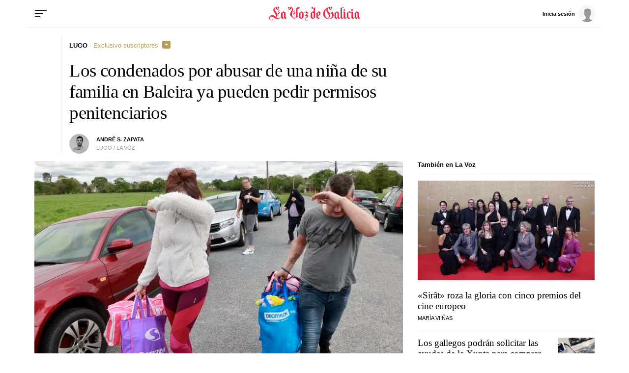

--- FILE ---
content_type: text/html;charset=ISO-8859-1
request_url: https://www.lavozdegalicia.es/noticia/lugo/2024/01/25/condenados-abusar-nina-familia-baleira-pueden-pedir-permisos-penitenciarios/00031706206001326746615.htm
body_size: 38119
content:

        


	<!DOCTYPE html>
<html lang="es">
<head>

<link rel="preconnect" href="https://cflvdg.avoz.es">
<link rel="preconnect" href="https://js.lavdg.com">
<link rel="preconnect" href="https://css.lavdg.com">
<link rel="preconnect" href="https://img.lavdg.com">
<link rel="preconnect" href="https://miperfil.lavozdegalicia.es">
<link rel="preconnect" href="https://www.googletagmanager.com">
<link rel="preconnect" href="https://www.google-analytics.com">
<link rel="preconnect" href="https://securepubads.g.doubleclick.net">
<link rel="preconnect" href="https://sb.scorecardresearch.com">
<link rel="preconnect" href="https://adservice.google.com">
<link rel="preconnect" href="https://static.wemass.com">
<link rel="preconnect" href="https://service.wemass.com">
<link rel="preconnect" href="https://sdk.privacy-center.org">
<!-- Generic Site Meta's 2023 -->
<meta charset="iso-8859-1">
<meta http-equiv="Content-Type" content="text/html; charset=iso-8859-1" />
<meta name="viewport" content="width=device-width, initial-scale=1, shrink-to-fit=no">
<meta name="theme-color" content="#ffffff">
<link rel="icon" href="[data-uri]"><!-- ok dist/images/favicon.svg -->
<link rel="mask-icon" href="[data-uri]" color="#999999"><!-- ok dist/images/favicon.svg -->
<link rel="apple-touch-icon" href="[data-uri]"><!-- ok dist/images/apple-touch-icon.svg -->
<link rel="manifest" href="/manifest.json">
		       
<!-- SEO Meta's -->
	 

<title>Los condenados por abusar de una niña de su familia en Baleira ya pueden pedir permisos penitenciarios</title>
<meta name="robots" content="noarchive,index,follow,max-image-preview:large">
<meta name="description" content="Este viernes cumplen los nueve primeros meses de sus tres años de pena, el 25%, por lo que podrían solicitar salidas temporales de la cárcel">	
<meta http-equiv="Refresh" content="900" />

<!--canonical -->
<link rel="canonical" href="https://www.lavozdegalicia.es/noticia/lugo/2024/01/25/condenados-abusar-nina-familia-baleira-pueden-pedir-permisos-penitenciarios/00031706206001326746615.htm"  >  
  
	
					
		
	<!-- AD TAGS - GAM -->
	<script async src="https://securepubads.g.doubleclick.net/tag/js/gpt.js" type="didomi/javascript" data-vendor="didomi:google"></script>
	<script>
	window.googletag = window.googletag || {};
	googletag.cmd = googletag.cmd || [];

	var listaRefreshBannerDESKTOP=new Array();
	var listaRefreshBannerMOVIL=new Array();
	const mediaQueryMobile = window.matchMedia('(max-width: 1019px)');
    const mediaQueryDesktop = window.matchMedia('(min-width: 1020px)');

	var gptAdSlots = [];  

		var  SKY_DER,  SKY_IZQ,  VOZ_MEGA_MOBILE_HOME,  VOZ_FALDON_MOBILE,  VOZ_ROBA_DESKTOP,  INTEXT_MOBILE,  ROBADESKTOP,  VOZ_MEGA_DESKTOP,  INTEXT_DESKTOP,  ROBAMOBILE,  VOZ_ROBA_MOBILE,  VOZ_FALDON_DESKTOP;
			
	googletag.cmd.push(function() {
		
			SKY_DER = googletag.sizeMapping().
		addSize([1260, 0],[[120,801],[120,601],[450,1001]]).
		addSize([0, 0],[]).
				build();
			SKY_IZQ = googletag.sizeMapping().
		addSize([1260, 0],[[120,800],[120,802],[120,600],[450,1000]]).
		addSize([0, 0],[]).
				build();
			VOZ_MEGA_MOBILE_HOME = googletag.sizeMapping().
		addSize([1020, 0], []).
		addSize([320, 0], [[320,100],[320,50]]).
		addSize([0, 0], []).
				build();
			VOZ_FALDON_MOBILE = googletag.sizeMapping().
		addSize([1020, 0], []).
		addSize([768,0],[[728,90],[728,50],[468,90]]).
		addSize([320, 0], [320,50], [320,100], [320,70]).
		addSize([0, 0], []).
				build();
			VOZ_ROBA_DESKTOP = googletag.sizeMapping().
		addSize([1020, 0], [[300,600],[300,300],[300,250],[160,600],[250,250],[200,200],[1,1]]).
		addSize([0,0],[]).
				build();
			INTEXT_MOBILE = googletag.sizeMapping().
		addSize([1020, 0],[]).
		addSize([768, 0],[1,1]).
		addSize([320, 0],[1,1]).
		addSize([0, 0],[]).
				build();
			ROBADESKTOP = googletag.sizeMapping().
		addSize([768, 0], [[300,600],[300,250]]).
		addSize([0, 0], []).
				build();
			VOZ_MEGA_DESKTOP = googletag.sizeMapping().
		addSize([1020, 0], [[1200,250],[980,251],[984,250],[984,90],[980,250],[980,90],[970,250],[928,90],[728,90]]).
		addSize([0,0],[]).
				build();
			INTEXT_DESKTOP = googletag.sizeMapping().
		addSize([1020, 0],[1,1]).
		addSize([0, 0],[]).
				build();
			ROBAMOBILE = googletag.sizeMapping().
		addSize([768, 0], []).
		addSize([320, 0], [[300, 600],[300, 250]]).
		addSize([0, 0], []).
				build();
			VOZ_ROBA_MOBILE = googletag.sizeMapping().
		addSize([1020, 0], []).
		addSize([320, 0], [[300,600],[300,300],[300, 250],[320, 480],[250,250],[200, 200],[1,1],'fluid']).
		addSize([0, 0],[]).
				build();
			VOZ_FALDON_DESKTOP = googletag.sizeMapping().
		addSize([1020,0],[[984,90],[984,80],[984,50],[980,90],[980,50],[970,90],[728,90]]).
		addSize([0, 0], []).
				build();
		
	if (mediaQueryMobile.matches) {	
	
																						    		    			
																																																				gptAdSlots["2PUB_CABECEROad-megaMobile-id"] = googletag.defineSlot("/2260323/LVDG.Mobile/lugo/detalle", [[320,100],[320,50],'fluid'], "2PUB_CABECEROad-megaMobile-id").defineSizeMapping(VOZ_MEGA_MOBILE_HOME).addService(googletag.pubads()).setTargeting("pos", "megabanner");
																									    		    			
																																																				gptAdSlots["PUB_A16_ad_IntextMobile"] = googletag.defineSlot("/2260323/LVDG.Mobile/lugo/detalle", [[300,600],[300,300],[300,250],[250,250],[200,200],[1,1]], "PUB_A16_ad_IntextMobile").defineSizeMapping(INTEXT_MOBILE).addService(googletag.pubads()).setTargeting("pos", "intext");
																											    		    			
																																																				gptAdSlots["ad-FaldonSuperiorMobile"] = googletag.defineSlot("/2260323/LVDG.Mobile/lugo/detalle", [[728, 90],[320, 50],[320, 100],'fluid'], "ad-FaldonSuperiorMobile").defineSizeMapping(VOZ_FALDON_MOBILE).addService(googletag.pubads()).setTargeting("pos", "faldonSuperior");
																																																					    		    			
																																																				gptAdSlots["6ad_RobaPaginasMobile-id"] = googletag.defineSlot("/2260323/LVDG.Mobile/lugo/detalle", [[300,600],[300,250]], "6ad_RobaPaginasMobile-id").defineSizeMapping(ROBAMOBILE).addService(googletag.pubads()).setTargeting("pos", "robapaginas");
																						    		    			
																																																				gptAdSlots["ad_Roba2Mobile"] = googletag.defineSlot("/2260323/LVDG.Mobile/lugo/detalle", [[200,200],[250,250],[300,250],[300,300],[300,600],[320,480],'fluid'], "ad_Roba2Mobile").defineSizeMapping(VOZ_ROBA_MOBILE).addService(googletag.pubads()).setTargeting("pos", "Roba2");
																						    		    			
																																																				gptAdSlots["ad_Roba3Mobile"] = googletag.defineSlot("/2260323/LVDG.Mobile/lugo/detalle", [[200,200],[250,250],[300,250],[300,300],[300,600],'fluid'], "ad_Roba3Mobile").defineSizeMapping(VOZ_ROBA_MOBILE).addService(googletag.pubads()).setTargeting("pos", "Roba3");
																						    		    			
																																																				gptAdSlots["TEXTO_DETALLE_ad_Roba4Mobile"] = googletag.defineSlot("/2260323/LVDG.Mobile/lugo/detalle", [[200,200],[250,250],[300,250],[300,300],[300,600],'fluid'], "TEXTO_DETALLE_ad_Roba4Mobile").defineSizeMapping(VOZ_ROBA_MOBILE).addService(googletag.pubads()).setTargeting("pos", "roba4");
																						    		    			
																																																				gptAdSlots["TEXTO_DETALLE_ad_Roba5Mobile"] = googletag.defineSlot("/2260323/LVDG.Mobile/lugo/detalle", [[200,200],[250,250],[300,250],[300,300],[300,600],'fluid'], "TEXTO_DETALLE_ad_Roba5Mobile").defineSizeMapping(VOZ_ROBA_MOBILE).addService(googletag.pubads()).setTargeting("pos", "Roba5");
																						    		    			
																																																				gptAdSlots["TEXTO_DETALLE_ad_Roba6Mobile"] = googletag.defineSlot("/2260323/LVDG.Mobile/lugo/detalle", [[200,200],[250,250],[300,250],[300,300],[300,600],'fluid'], "TEXTO_DETALLE_ad_Roba6Mobile").defineSizeMapping(VOZ_ROBA_MOBILE).addService(googletag.pubads()).setTargeting("pos", "Roba6");
																															
	}
	
	if (mediaQueryDesktop.matches) {	
	
																	    		    			
																																																				gptAdSlots["3PUB_CABECEROad-megaDesktop-id"] = googletag.defineSlot("/2260323/LVDG.Desktop/lugo/detalle", [[1200,250],[984,250],[980,251],[980,250],[984,90],[980,90],[970,250],[728,90],[468,90],'fluid'], "3PUB_CABECEROad-megaDesktop-id").defineSizeMapping(VOZ_MEGA_DESKTOP).addService(googletag.pubads()).setTargeting("pos", "megabanner");
																																			    		    			
																																																				gptAdSlots["PUB_A16_ad_IntextDesktop"] = googletag.defineSlot("/2260323/LVDG.Desktop/lugo/detalle", [[300,600],[300,300],[336,280],[300,250],[250,250],[200,200],[1,1]], "PUB_A16_ad_IntextDesktop").defineSizeMapping(INTEXT_DESKTOP).addService(googletag.pubads()).setTargeting("pos", "intext");
																														    		    			
																																																				gptAdSlots["4ad-robapaginas-id"] = googletag.defineSlot("/2260323/LVDG.Desktop/lugo/detalle", [[300,600],[300,300],[300,250]], "4ad-robapaginas-id").defineSizeMapping(ROBADESKTOP).addService(googletag.pubads()).setTargeting("pos", "robapaginas");
																						    		    			
																																																				gptAdSlots["ad_Roba2Desktop"] = googletag.defineSlot("/2260323/LVDG.Desktop/lugo/detalle", [[200,200],[250,250],[300,250],[300,300],[300,600],[160,600],[1,1]], "ad_Roba2Desktop").defineSizeMapping(VOZ_ROBA_DESKTOP).addService(googletag.pubads()).setTargeting("pos", "Roba2");
																						    		    			
																																																				gptAdSlots["DETALLE_ad_Roba3Desktop"] = googletag.defineSlot("/2260323/LVDG.Desktop/lugo/detalle", [[300,250],[300,300],[1,1]], "DETALLE_ad_Roba3Desktop").defineSizeMapping(VOZ_ROBA_DESKTOP).addService(googletag.pubads()).setTargeting("pos", "Roba3");
																						    		    			
																																																				gptAdSlots["DETALLE_ad_Roba4Desktop"] = googletag.defineSlot("/2260323/LVDG.Desktop/lugo/detalle", [[200,200],[250,250],[300,250],[300,300],[300,600],[160,600],'fluid'], "DETALLE_ad_Roba4Desktop").defineSizeMapping(VOZ_ROBA_DESKTOP).addService(googletag.pubads()).setTargeting("pos", "roba4");
																						    		    			
																																																				gptAdSlots["ad_Roba5Desktop"] = googletag.defineSlot("/2260323/LVDG.Desktop/lugo/detalle", [[200,200],[250,250],[300,250],[300,300],'fluid'], "ad_Roba5Desktop").defineSizeMapping(VOZ_ROBA_DESKTOP).addService(googletag.pubads()).setTargeting("pos", "Roba5");
																																																													    		    			
																																																				gptAdSlots["1PUB_PIEskyscraper_izq-id"] = googletag.defineSlot("/2260323/LVDG.Desktop/lugo/detalle", [[120, 800], [120, 600], [450,1000]], "1PUB_PIEskyscraper_izq-id").defineSizeMapping(SKY_IZQ).addService(googletag.pubads()).setTargeting("pos", "skyscraper_izq");
																						    		    			
																																																				gptAdSlots["2PUB_PIEskyscraper_der-id"] = googletag.defineSlot("/2260323/LVDG.Desktop/lugo/detalle", [[120,801], [120, 601],[450,1001]], "2PUB_PIEskyscraper_der-id").defineSizeMapping(SKY_DER).addService(googletag.pubads()).setTargeting("pos", "skyscraper_der");
																						    		    			
																																																				gptAdSlots["ad-FaldonSuperiorDesktop"] = googletag.defineSlot("/2260323/LVDG.Desktop/lugo/detalle", [[980, 90], [984, 90],[984,50], [984, 80],[728,90],[728,50],'fluid'], "ad-FaldonSuperiorDesktop").defineSizeMapping(VOZ_FALDON_DESKTOP).addService(googletag.pubads()).setTargeting("pos", "faldonSuperior");
										
	}

		googletag.pubads().collapseEmptyDivs();
		googletag.pubads().setTargeting("tipo","detalle");
		googletag.pubads().setTargeting("subtipo","noticia");						
		// REMOVE ON DIST: FOR DEV PURPOSES ONLY
		googletag.pubads().addEventListener('slotRequested', function(event) {
			updateSlotStatus(event.slot.getSlotElementId(), 'fetched');
		});

		googletag.pubads().addEventListener('slotOnload', function(event) {
			updateSlotStatus(event.slot.getSlotElementId(), 'rendered');
		});

		// END REMOVE ON DIST
		
					googletag.pubads().enableSingleRequest();
			googletag.pubads().enableAsyncRendering();
			googletag.pubads().disableInitialLoad()
				googletag.enableServices();

				
																																																																																																																																																																																																																																																																																																																																																																																																																																																																																																																																																							
																																																																																																																																																																																									listaRefreshBannerMOVIL=[gptAdSlots['2PUB_CABECEROad-megaMobile-id'],gptAdSlots['6ad_RobaPaginasMobile-id'],gptAdSlots['PUB_A16_ad_IntextMobile']];
			listaRefreshBannerDESKTOP=[gptAdSlots['1PUB_PIEskyscraper_izq-id'],gptAdSlots['2PUB_PIEskyscraper_der-id'],gptAdSlots['3PUB_CABECEROad-megaDesktop-id'],gptAdSlots['4ad-robapaginas-id'],gptAdSlots['PUB_A16_ad_IntextDesktop'],gptAdSlots['ad-FaldonSuperiorDesktop']];
				});

	// REMOVE ON DIST: FOR DEV PURPOSES ONLY	
	function updateSlotStatus(slotId, state) {
		console.log('SLOT: ' + slotId + ' - STATUS: ' + state);
		if(slotId=="3PUB_CABECEROad-megaDesktop-id" && state=="rendered" && $(".cmv_wallpaper_body").html()!=undefined ) $("#3PUB_CABECEROad-megaDesktop-id").hide()
		if (slotId=="ad-factoryDesktop" && state=="rendered") $("#ad-factoryDesktop").contents().find("iframe").contents().find("head").append("<style>div#abgc.abgc, div#cbb.cbb {visibility: hidden;}</style>");
		if (slotId=="ad-factoryMobile" && state=="rendered") $("#ad-factoryMobile").contents().find("iframe").contents().find("head").append("<style>div#abgc.abgc, div#cbb.cbb {visibility: hidden;}</style>");
	}

	</script>	


				
<script async type="text/javascript" src="https://service.wemass.com/dmp/68c26b8f637e71a514d87e22f4e512ca.js"></script>
    <script async type="text/javascript" >
	window.didomiOnReady = window.didomiOnReady || [];
	window.didomiOnReady.push(function(){
	    window.__wmass = window.__wmass || {};
	    window.__wmass.bff = window.__wmass.bff || [];
	    window.__wmass.getSegments = window.__wmass.getSegments || function(){
	        let pSegs=[];
	        try  {
	            pSegs = JSON.parse(window.localStorage._papns || '[]').slice(0, 250).map(String);
	        } catch (e) {
	            pSegs = []
	        }
	        return {permutive:pSegs};
	    };
	});
	</script>	
	
		<script async type="text/javascript">
    window.didomiOnReady = window.didomiOnReady || [];
    window.didomiOnReady.push(function(){
        __wmass.bff.push(function () {        
            __wmass.dmp.addon('web',{
                page: {
                    type: "noticia",
                    content: {
                        categories: ["Lugo"]
                    },
                    article: {
                                                    id: "00031706206001326746615",
                            title: "Los condenados por abusar de una niña de su familia en Baleira ya pueden pedir permisos penitenciarios",
                                                        description: "Este viernes cumplen los nueve primeros meses de sus tres años de pena, el 25%, por lo que podrían solicitar salidas temporales de la cárcel",
                            authors:[ 	            			 "André S. Zapata"  ],
                            modifiedAt: "2024-01-25T22:25:00.282Z",
                            publishedAt: "2024-01-26T04:00:00.000Z",
                                                topics: ["Sucesos,Abusos sexuales,Baleira,Audiencia Provincial de Lugo,"],
                        premium: false,
                        paragraphCount: null,
                        section: "Lugo"
                    },
                    user: {
                        type: "",
                        age: null,
                        gender: ""
                    }
                }
            });
        });
    });
    
    m_seccion='Lugo';
    m_placement_D_Mega=21275291;
    m_placement_M_Mega=21275217;
    m_placement_D_Roba=21275329;
    m_placement_M_Roba=21275228;
    m_placement_M_Pre=21500520;
	m_placement_D_Pre=21500485;
	m_placement_M_Post=21500521;
	m_placement_D_Post=21500519;
        	intext=true;
    	intext_pos=2;
    </script>		
<script type="didomi/javascript" data-purposes="select_personalized_ads,create_ads_profile,measure_ad_performance,select_basic_ads,cookies" async charset="utf-8" src="https://js.lavdg.com/assets/themes/lvdg/js/prebidlvdg.min.grv-3f95d6ce4d3b2ab10c248efcf6a1c53b.js"></script>


	
		<!-- Varnish Paywall -->


<script type="text/javascript">
 var _apw = {"settings":{"tst":1768722008,"enabled":true,"base_domain":"www.lavozdegalicia.es","cookie_domain":"lavozdegalicia.es","cookies":{"flags":"SameSite=None; Secure"},"uid":null,"payload":{"user":{"uid":null,"payload":null}},"anonymous_ac":{"fallback":{"version":"4","quota":25,"period":{"expr":"1m","end":1769904000},"history_type":"plain","ignore_credits":true,"persistent":false},"pids":{}},"subscribers_ac":{"cookie_subs_ttl":5,"max_cookie_size":512}},"access":{"authorized":false,"reason":"unauthenticated","url":"/noticia/lugo/2024/01/25/condenados-abusar-nina-familia-baleira-pueden-pedir-permisos-penitenciarios/00031706206001326746615.htm?apw-auth=failed","uid":null,"payload":{"user":{"uid":null,"payload":null}},"tst":1768722007,"access":"denied.unauthenticated|subscribers,gea.00031706206001326746615.0.1.lvdg.00031706206001326746615|9ecf9feb-d17c-463f-ad3e-dc192de573e5..."},"modules":{}};
</script>

<script type="text/javascript" src="/apw.js?f=mod&v=1" defer></script>
		<style>
/* ESTILO QUE BLOQUEA SCROLL */
    body.blocked {
        width: 100%;
        height: 100;
        overflow: hidden;
    }

    body.blocked::before {
        content: "";
        position: absolute;
        top: 0;
        left: 0;
        width: 100%;
        height: 100%;
        background: black;
        z-index: 100000000;
        opacity: 0.5;
    }
</style>  


	    



	


<meta name="keywords" content="Sucesos,Abusos sexuales,Baleira,Audiencia Provincial de Lugo,">
<meta itemprop="mainEntityOfPage" content="https://www.lavozdegalicia.es/noticia/lugo/2024/01/25/condenados-abusar-nina-familia-baleira-pueden-pedir-permisos-penitenciarios/00031706206001326746615.htm">    <meta property="og:site_name" content="La Voz de Galicia">
<meta property="og:locale" content="es_ES">
<meta property="og:rich_attachment" content="true">

<meta property="fb:admins" content="100004577252788">
<meta property="fb:app_id" content="112802705552154">
<meta property="fb:profile_id" content="100004577252788">
<meta property="fb:pages" content="350393845757,784940721600694,704226703025824,180961521946958,266047808292,273484462719035,325949050753436,215391688573525,317152624992987,223564974412048,310575980843,340315696031253,199881163362731,145226528916756,280746418678974,258574113228,212590349406205,179043692643782,1508479279252882,1017609541762002,103421194537667,106028698540858">


<meta property="og:url" content="https://www.lavozdegalicia.es/noticia/lugo/2024/01/25/condenados-abusar-nina-familia-baleira-pueden-pedir-permisos-penitenciarios/00031706206001326746615.htm">

<meta property="og:title" content="Los condenados por abusar de una niña de su familia en Baleira ya pueden pedir permisos penitenciarios">
<meta property="og:description" content="Este viernes cumplen los nueve primeros meses de sus tres años de pena, el 25%, por lo que podrían solicitar salidas temporales de la cárcel">
<meta property="article:publisher" content="https://www.facebook.com/lavozdegalicia">

  		<meta property="article:opinion" content="false"/>
<meta property="article:content_tier"content=""/>



<!-- Article Content Specific FB Tags -->
<meta property="og:type" content="article">
<meta property="article:author" content="https://www.facebook.com/lavozdegalicia">

	
				
	<meta property="article:published_time" content="2024-01-26T04:00:00.000Z"><!-- ISO 861 -->
<meta property="article:modified_time" content="2024-01-26T04:00:00.000Z"><!-- ISO 861 -->

<meta property="article:section" content="Lugo">
		<meta property="article:tag" content="Sucesos">
	<meta property="article:tag" content="Abusos sexuales">
	<meta property="article:tag" content="Baleira">
	<meta property="article:tag" content="Audiencia Provincial de Lugo">
	
			
		  
	  		   							<meta property="og:image" content="https://img.lavdg.com/sc/6nb_dW-p-6w5a1i-Lr0nb4bc5fc=/1280x/2024/01/25/00121706206261349798864/Foto/L26A3080.jpg">									
<meta property="og:image:width" content="1280" />
<meta property="og:image:height" content="720" />
			  	  
	  	  		   			  	





	<!-- Site property -->	
<!-- meta name="twitter:site"             content="lavozdegalicia" -->

<!-- Common Twitter s Tags (Article, Video) -->	

<meta name="twitter:title"               content="Los condenados por abusar de una niña de su familia en Baleira ya pueden pedir permisos penitenciarios">
<meta name="twitter:description"         content="Este viernes cumplen los nueve primeros meses de sus tres años de pena, el 25%, por lo que podrían solicitar salidas temporales de la cárcel">

<!-- Article Content Specific TW Tags -->


	<meta name="twitter:site"                content="lavozdegalicia">
	<meta name="twitter:creator"             content="lavozdegalicia">
					   													<!-- Large image -->
		<meta name="twitter:card"                content="summary_large_image">
		<meta name="twitter:image"               content="https://www.lavozdegalicia.es/default/2024/01/25/00121706206261349798864/Foto/L26A3080.jpg">
	

<!-- Video Content Specific TW Tags -->
	
            
        
                            
<meta property="mrf:authors" content="André Siso Zapata" />
<meta property="mrf:tags" content="Ediciones:Lugo" />
	





										 			

    		

    <script type="application/ld+json">
    {
        "@context": "http://schema.org",
        "@type": "NewsArticle",
        "mainEntityOfPage":{
            "@type":"WebPage",         
            "@id":"https://www.lavozdegalicia.es/noticia/lugo/2024/01/25/condenados-abusar-nina-familia-baleira-pueden-pedir-permisos-penitenciarios/00031706206001326746615.htm"
        },
        "headline": "Los condenados por abusar de una niña de su familia en Baleira ya pueden pedir permisos penitenciarios",    
        "datePublished": "2024-01-26T04:00:00.000Z",    
        "dateModified": "2024-01-26T04:00:00.000Z",
        "author":
                                {
            "@type": "Person",
			"name": "André S. Zapata",
			"url": "https://www.lavozdegalicia.es/firmas/andre-siso-zapata"
        }	                 ,
              "image": {
            "@type": "ImageObject",
                                    "url": "https://www.lavozdegalicia.es/default/2024/01/25/00121706206261349798864/Foto/L26A3080.jpg",
            "width":"1280px",
            "height":"720px"
        },
            "publisher": {
            "@type": "Organization",
            "name": "La Voz de Galicia",
            "logo": {
                "@type": "ImageObject",
                "url": "https://www.lavozdegalicia.es/assets/themes/lvdg2017/images/logoSite/md/logo.png",
                "width": "399px",
                "height": "60px"
            }
        },
        "description": "Este viernes cumplen los nueve primeros meses de sus tres años de pena, el 25%, por lo que podrían solicitar salidas temporales de la cárcel",		
		"isPartOf": {
            "@type": ["CreativeWork", "Product"],
            "name": "La Voz de Galicia",			
            "productID": "lavozdegalicia.es"
        },    
        "isAccessibleForFree": false
		    			,"hasPart": {
            "@type": "WebPageElement",
            "isAccessibleForFree": false,
            "cssSelector": ".text"
        }
	    }
    </script>











<style>
*,*::before,*::after{box-sizing:border-box}html{font-size:100%;font-variant-ligatures:none;text-rendering:optimizeLegibility;font-feature-settings:"kern";font:19px "Neue-Helvetica","Helvetica",Arial,sans-serif;line-height:1.5;font-weight:300;-webkit-text-size-adjust:100%;-webkit-tap-highlight-color:transparent;width:100%;height:100%}input[type=text],input[type=button]{-webkit-appearance:none;-webkit-border-radius:0}body{margin:0;font-size:1rem;background-color:white;font-family:"Neue-Helvetica","Helvetica",Arial,sans-serif}article,aside,figcaption,figure,footer,header,hgroup,main,nav,section,picture,img{display:block;margin:0;padding:0}button{margin:0;font-size:1rem;cursor:pointer;background-color:transparent}[tabindex="-1"]:focus:not(:focus-visible){outline:0 !important}h1,h2,h3,h4,h5,h6{font:lighter 19px Georgia,"Times New Roman",Times,sans-serif;margin:0}img{width:100%}strong{font-weight:600}h1{font-size:1.4rem;letter-spacing:-.03rem}h2,h3,h4,h5,h6{font-size:1.1rem}a{text-decoration:none;color:#000}a:hover{text-decoration:underline}[class^="ratio"],[class*=" ratio"]{position:relative;width:100%}.ratio2-1{padding-bottom:calc(100% * 1 / 2)}.ratio16-9{padding-bottom:calc(100% * 9 / 16)}.ratio1-1{padding-bottom:100%}.ratio16-9 .jwplayer{position:absolute;width:100% !important;height:100% !important}.media img,.media iframe{position:absolute;width:100%;height:100%}.media iframe{z-index:2}.figure-caption{font-size:.6rem;color:#666;line-height:1.3;display:inline-block;padding:7.5px 0}iframe:not([id^="google_ads_iframe"]){max-width:100%}form{width:100%}label{padding:7.5px;font-family:"Neue-Helvetica","Helvetica",Arial,sans-serif}input[type="text"],textarea,select{border:1px solid #ccc;border-radius:4px;color:#000;padding:7.5px;font-family:"Neue-Helvetica","Helvetica",Arial,sans-serif}dd{margin-left:0px;width:100%}em{font-style:italic}.airship-html-prompt-shadow{position:absolute;z-index:1001}.container{display:block;margin:0 auto;padding:0;background-color:white;width:100%;position:relative;max-width:1000px}.row{display:flex;width:100%;flex-wrap:wrap;position:relative}.row:not(.f-dir-row){flex-direction:column}.col{margin:0;padding:0 15px;max-width:100%}.sz-0,.sz-10,.sz-17,.sz-20,.sz-30,.sz-40,.sz-50,.sz-60,.sz-70,.sz-80,.sz-90,.sz-100,.sz-33,.sz-67,.sz-25,.sz-75{flex-grow:0}.sz-0{width:0%}.sz-10{width:10%}.sz-20{width:20%}.sz-30{width:30%}.sz-40{width:40%}.sz-50{width:50%}.sz-60{width:60%}.sz-70{width:70%}.sz-80{width:80%}.sz-90{width:90%}.sz-100{width:100%}.sz-17{width:16.666%}.sz-33{width:calc(100% / 3)}.sz-67{width:calc(100% / 3 * 2)}.sz-25{width:25%}.sz-75{width:75%}.sz-auto{flex-grow:1}.sz-v-100{height:100%}.p-rel{position:relative}.fl-r{display:block;float:right}.fl-l{display:block;float:left}.sz-h-100{height:100%}.reset-h{margin-left:0px !important;margin-right:0px !important;width:100% !important}.reset-v{margin-top:0px !important;margin-bottom:0px !important}.sz-img-auto{width:auto !important}.spacer{display:block;width:100%;clear:both;border-top:1px solid #ebebeb;border-bottom:none;border-left:none;border-right:none}.sp{border-top:3px double #ebebeb !important;width:100%;margin-bottom:-1px;border-bottom:4px solid black !important;height:9px;background:white;border-left:none;border-right:none;margin-top:0px}.sp-dbl{border-top:3px double #ebebeb}.d-none{display:none !important;clear:none}.no-visible{display:none;clear:none}.v-hidden,.hidden{visibility:hidden !important}.brd{border:1px solid #ebebeb}.no-brd,.no-brd:focus,.no-brd:hover,.no-brd:active{border:none !important}.circle{border-radius:50%;overflow:hidden;background-color:#f7f7f7}.brd-c-gray-light{border-color:#ccc !important}.brd-t{border-top:1px solid #ebebeb}.brd-b{border-bottom:1px solid #ebebeb}.brd-l{border-left:1px solid #ebebeb}.brd-r{border-right:1px solid #ebebeb}.no-pd{padding:0}.padding{padding:7.5px}.padding-2{padding:15px}.pd-t{padding-top:7.5px}.pd-b{padding-bottom:7.5px}.pd-l{padding-left:7.5px}.pd-r{padding-right:7.5px}.pd-v{padding-top:7.5px;padding-bottom:7.5px}.pd-h{padding-left:7.5px;padding-right:7.5px}.pd-t-2{padding-top:15px}.pd-b-2{padding-bottom:15px}.pd-l-2{padding-left:15px}.pd-r-2{padding-right:15px}.pd-v-2{padding-top:15px;padding-bottom:15px}.pd-h-2{padding-left:15px;padding-right:15px}.no-mg{margin:0 !important}.margin{margin:7.5px}.margin-2{margin:15px}.mg-t{margin-top:7.5px}.mg-b{margin-bottom:7.5px}.mg-l{margin-left:7.5px}.mg-r{margin-right:7.5px}.mg-v{margin-top:7.5px;margin-bottom:7.5px}.mg-h{margin-left:7.5px;margin-right:7.5px}.mg-t-2{margin-top:15px}.mg-b-2{margin-bottom:15px}.mg-l-2{margin-left:15px}.mg-r-2{margin-right:15px}.mg-v-2{margin-top:15px;margin-bottom:15px}.mg-h-2{margin-left:15px;margin-right:15px}.flex{display:flex;flex:1 1 auto;flex-direction:column;flex-wrap:wrap}.d-flex{display:flex}.f-align-base{align-items:baseline}.f-align-center{align-items:center}.f-align-end{align-items:end}.f-align-stretch{align-items:stretch}.f-self-left{align-self:flex-start}.f-self-right{align-self:flex-end}.f-align-c-end{justify-content:flex-end}.f-align-c-center{justify-content:center}.f-justify-between{justify-content:space-between}.f-justify-center{justify-content:center}.f-justify-end{justify-content:flex-end}.f-dir-row{flex-direction:row}.f-ord-first{order:-1 !important}.f-ord-same{order:0 !important}.f-ord-1{order:1 !important}.f-ord-2{order:2 !important}.f-ord-3{order:3 !important}.f-ord-4{order:4 !important}.f-ord-5{order:5 !important}.f-nowrp{flex-wrap:nowrap}.f-grow{flex-grow:1 !important}.nowrp{white-space:nowrap}.upper{text-transform:uppercase}.linethrough{position:relative}.linethrough:before{content:'';width:100%;height:2px;background:black;position:absolute;top:50%;left:0}.t-sserif{font-family:"Neue-Helvetica","Helvetica",Arial,sans-serif}.t-serif{font-family:Georgia,"Times New Roman",Times,sans-serif}.t-bld{font-weight:600}.t-bld-min{font-weight:400}.t-align-ctr{text-align:center}.t-align-lft{text-align:left}.t-align-rgt{text-align:right}.t-lh-1{line-height:1.2}.t-lh-2{line-height:2}.sz-t-xxs{font-size:.6rem}.sz-t-xs{font-size:.7rem}.sz-t-s{font-size:.85rem}.sz-t-md{font-size:1rem}.sz-t-lg{font-size:1.3rem}.sz-t-xl{font-size:1.5rem}.sz-t-xxl{font-size:1.95rem}.c-gray-med{color:#666}.c-gray-light{color:#999}.c-gray-min{color:#f7f7f7}.c-white{color:#fff}.c-paid{color:#B69C56}.c-primary{color:#326891}.bg-paid-min{background-color:#F4EBD5}.bg-gray-med{background-color:#666}.bg-gray-light{background-color:#999}.bg-gray-min{background-color:#f7f7f7}.bg-gray-faint{background-color:#fcfcfc}.bg-blk{background-color:#000 !important}[class^="sz-sq"],[class*=" sz-sq"]{text-align:center;flex-grow:0;overflow:hidden}.sz-sq-xxs{width:1.8rem;height:1.8rem}.sz-sq-xs{width:2.1rem;height:2.1rem}.sz-sq-s{width:2.55rem;height:2.55rem}.sz-sq-md{width:3rem;height:3rem}.sz-sq-lg{width:3.9rem;height:3.9rem}.sz-sq-xl{width:4.5rem;height:4.5rem}.sz-sq-xxl{width:5.85rem;height:5.85rem}.header_sticky{border-bottom:1px solid #ebebeb;background-color:white;position:sticky;top:-1px;left:0;z-index:1000}.logo{width:100%;background-image:url("data:image/svg+xml,%3C%3Fxml version='1.0' encoding='UTF-8'%3F%3E%3Csvg width='1504px' height='254px' viewBox='0 0 1504 254' version='1.1' xmlns='http://www.w3.org/2000/svg' xmlns:xlink='http://www.w3.org/1999/xlink'%3E%3Ctitle%3EMENU - MENU Logo%3C/title%3E%3Cg id='WEB-LOGOS' stroke='none' stroke-width='1' fill='none' fill-rule='evenodd' stroke-opacity='0.5'%3E%3Cg id='MENU---MENU-Logo' fill='%23E32A46' fill-rule='nonzero' stroke='%23E32A46'%3E%3Cpath d='M50.2295652,234 C63.1686957,234 76.1078261,226.56975 76.1078261,216.87812 C76.1078261,214.61674 74.813913,213.647577 73.1965217,213.647577 C68.9913043,213.647577 69.6382609,218.170338 67.0504348,222.370044 C64.786087,225.600587 60.5808696,230.123348 50.5530435,230.123348 C38.2608696,230.123348 21.1165217,222.04699 21.1165217,200.725404 C21.1165217,186.834068 32.4382609,172.942731 53.4643478,172.942731 C87.7530435,172.942731 100.692174,213.647577 153.095652,213.647577 C173.798261,213.647577 187.384348,202.017621 200,186.187959 L197.735652,183.603524 C192.56,188.772394 183.17913,196.525698 171.210435,199.433186 L171.210435,126.745962 L184.473043,114.792952 L184.473043,95.732746 L181.885217,95.732746 L181.885217,98.6402349 L171.210435,108.008811 L171.210435,94.4405286 C171.210435,79.5800294 172.18087,80.8722467 183.502609,68.9192364 L179.944348,65.3656388 C170.886957,75.7033774 165.387826,81.5183554 154.713043,89.917768 L157.30087,93.1483113 C158.594783,91.5330396 161.829565,89.2716593 163.770435,89.2716593 C167.005217,89.2716593 167.005217,96.0558003 167.005217,102.516887 L167.005217,111.562408 L153.742609,122.86931 L153.742609,141.606461 L156.653913,141.606461 L156.653913,139.345081 L167.005217,129.976505 L167.005217,200.079295 C165.711304,200.402349 164.417391,200.402349 162.8,200.402349 C152.125217,200.402349 141.450435,195.879589 125.276522,180.696035 C135.951304,175.204112 148.243478,165.835536 148.243478,148.713656 C148.243478,108.977974 102.633043,83.7797357 102.633043,48.8898678 C102.633043,39.1982379 107.161739,30.4757709 115.895652,25.6299559 C122.041739,57.9353891 143.391304,60.8428781 149.537391,60.8428781 C161.182609,60.8428781 175.73913,51.4743025 175.73913,33.0602056 C175.73913,19.814978 168.622609,14 161.506087,14 C154.713043,14 148.890435,19.4919236 148.890435,26.2760646 C148.890435,32.7371512 153.41913,38.2290749 160.535652,38.2290749 C163.770435,38.2290749 167.005217,36.6138032 170.563478,33.0602056 C169.916522,43.3979442 164.417391,48.2437592 156.977391,48.2437592 C145.008696,48.2437592 136.274783,34.6754772 136.274783,14 C99.0747826,20.1380323 80.6365217,46.9515419 80.6365217,66.3348018 C80.6365217,100.901615 123.012174,127.069016 123.012174,158.082232 C123.012174,165.512482 121.718261,171.32746 120.10087,176.496329 C105.867826,163.89721 89.3704348,150.005874 67.0504348,150.005874 C32.7617391,150.005874 14,173.58884 14,196.202643 C14,218.170338 31.4678261,234 50.2295652,234 Z M278.567568,214 C285.054054,206.548469 292.189189,198.125 299,190.997449 L295.432432,187.433673 L290.243243,193.265306 L278.567568,182.897959 L278.567568,118.42602 L282.459459,112.918367 C280.837838,111.946429 242.243243,87 242.243243,87 C231.216216,97.6913265 219.216216,107.410714 203,117.778061 L206.891892,122.313776 L206.891892,182.57398 L203,188.081633 L235.108108,214 C241.594595,207.196429 247.432432,200.068878 254.567568,193.589286 C262.675676,200.068878 271.108108,206.872449 278.567568,214 Z M246.780822,194 L231,181.697842 L231,104 L255,118.892086 L255,186.230216 L246.780822,194 Z M418.661789,214 C431.281301,202.02589 461.373984,185.197411 478.2,181.313916 L473.993496,174.517799 L473.993496,47.0097087 C475.611382,47.3333333 477.876423,47.6569579 479.817886,47.6569579 C498.908943,47.6569579 511.528455,29.8576052 518,14.6472492 L515.411382,14 C511.528455,21.7669903 505.380488,25.97411 497.291057,25.97411 C488.878049,25.97411 482.082927,21.1197411 478.2,14 L477.229268,14 C473.669919,21.4433657 466.55122,34.3883495 448.107317,43.7734628 L448.107317,186.815534 C440.341463,191.346278 429.986992,197.171521 422.544715,202.996764 L422.544715,127.915858 L435.811382,116.265372 L435.811382,96.8478964 L432.899187,96.8478964 L432.899187,100.084142 L422.544715,109.469256 L422.544715,95.8770227 C422.544715,80.9902913 423.515447,82.2847896 434.517073,69.987055 L431.281301,66.4271845 C422.221138,76.7831715 416.720325,82.9320388 405.718699,91.3462783 L408.630894,94.5825243 C409.925203,92.9644013 412.837398,90.6990291 414.778862,90.6990291 C418.014634,90.6990291 418.338211,97.4951456 418.338211,103.644013 L418.338211,113.029126 L405.071545,124.032362 L405.071545,142.802589 L407.660163,142.802589 L407.660163,140.860841 L418.338211,131.475728 L418.338211,202.996764 C401.188618,187.462783 381.773984,163.190939 381.773984,139.889968 C381.773984,109.469256 400.217886,87.4627832 400.217886,55.7475728 C400.217886,32.4466019 379.185366,17.236246 358.476423,14 C358.476423,35.0355987 350.063415,48.3042071 337.76748,48.3042071 C330.64878,48.3042071 325.147967,45.0679612 324.177236,34.3883495 C327.736585,38.2718447 330.972358,39.566343 334.531707,39.566343 C341.326829,39.566343 346.180488,34.3883495 346.180488,27.592233 C346.180488,20.7961165 340.356098,15.618123 333.560976,15.618123 C326.442276,15.618123 319,21.4433657 319,34.3883495 C319,53.1585761 333.884553,61.2491909 345.533333,61.2491909 C351.681301,61.2491909 372.713821,59.631068 379.508943,31.4757282 C385.656911,33.0938511 387.274797,43.4498382 387.274797,48.9514563 C387.274797,81.6375405 352.652033,94.2588997 352.652033,134.38835 C352.652033,171.605178 392.128455,181.63754 418.661789,214 Z M534.983673,214 C545.946939,203.308673 557.877551,193.589286 574,183.221939 L570.130612,178.686224 L570.130612,118.42602 L574,112.918367 C572.387755,111.946429 534.016327,87 534.016327,87 C523.053061,97.6913265 511.122449,107.410714 495,117.778061 L498.869388,122.313776 L498.869388,182.57398 L495,188.081633 C496.612245,189.053571 534.983673,214 534.983673,214 Z M546,197 L522,182.202797 L522,105 L546,119.797203 L546,197 Z M615.028571,240 C627.980952,240 640.933333,232.544492 640.933333,222.819915 C640.933333,220.550847 639.638095,219.57839 638.019048,219.57839 C633.809524,219.57839 634.457143,224.116525 631.866667,228.330508 C629.6,231.572034 625.390476,236.110169 615.352381,236.110169 C606.285714,236.110169 598.838095,230.923729 598.838095,220.875 C598.838095,196.239407 644.495238,192.025424 644.495238,163.175847 C644.495238,150.533898 633.809524,145.347458 621.828571,137.243644 L650,112.932203 L609.847619,87 C601.428571,95.4279661 591.066667,104.82839 582,111.635593 L586.209524,115.525424 L599.161905,104.82839 L627.980952,123.95339 C614.704762,137.243644 600.133333,149.237288 586.209524,160.582627 L589.771429,164.472458 L601.104762,154.747881 C614.057143,160.90678 620.209524,168.038136 620.209524,175.493644 C620.209524,192.025424 590.742857,200.45339 590.742857,220.875 C590.742857,230.599576 598.838095,240 615.028571,240 Z M721.983673,214 C732.946939,203.307566 744.877551,193.587171 761,183.21875 L757.130612,178.682566 L757.130612,27.3684211 L760.677551,23.4802632 L757.130612,19.9161184 C740.685714,37.4128289 728.110204,38.7088816 717.469388,38.7088816 C721.661224,36.7648026 723.918367,32.5526316 723.918367,28.3404605 C723.918367,21.8601974 719.726531,17 712.955102,17 C705.861224,17 700.379592,22.8322368 700.379592,29.3125 C700.379592,40.3289474 711.342857,45.5131579 722.95102,45.5131579 C726.17551,45.5131579 729.722449,45.5131579 733.269388,44.2171053 L733.269388,95.0871711 L721.016327,86.9868421 C710.053061,97.6792763 698.122449,107.399671 682,117.768092 L685.869388,122.304276 L685.869388,182.570724 L682,188.078947 C683.612245,189.050987 721.983673,214 721.983673,214 Z M734,197 L710,182.202797 L710,105 L734,119.797203 L734,197 Z M813.68,214 C824.24,203.956633 833.2,196.829082 842.48,189.053571 L839.6,185.165816 L825.2,197.153061 L801.52,181.92602 L801.52,107.734694 C802.48,107.086735 805.04,106.438776 806.64,106.438776 C818.48,106.438776 821.04,116.158163 821.04,126.84949 C821.04,133.653061 820.4,148.556122 805.36,152.767857 L805.36,156.979592 C819.76,156.979592 846,149.852041 846,120.045918 C846,98.3392857 828.72,88.2959184 820.4,87 C801.2,102.875 784.56,112.918367 774,117.778061 L777.84,122.313776 L777.84,182.57398 L774,188.081633 L813.68,214 Z M981.625,214 C1027.125,214 1058,183.579288 1058,148.951456 C1058,120.472492 1041.75,112.705502 1041.75,102.02589 C1041.75,99.7605178 1043.05,97.4951456 1045.975,94.5825243 L1043.375,91.3462783 L1001.125,121.443366 L1003.4,124.679612 C1006.325,122.414239 1008.6,121.76699 1011.2,121.76699 C1026.475,121.76699 1033.625,138.595469 1033.625,153.805825 C1033.625,186.491909 1010.225,205.909385 981.625,205.909385 C948.475,205.909385 916.3,181.313916 916.3,120.148867 C916.3,85.197411 927.35,60.6019417 947.175,43.7734628 C940.35,52.1877023 939.375,64.1618123 939.375,69.6634304 C939.375,104.614887 982.275,128.563107 982.275,164.161812 C982.275,174.517799 975.775,184.873786 965.05,192.964401 L966.35,194.582524 C996.9,183.579288 1003.4,165.779935 1003.4,150.245955 C1003.4,116.588997 961.15,84.2265372 961.15,51.5404531 C961.15,45.7152104 963.425,30.5048544 973.825,25.6504854 C980,58.012945 1001.45,60.9255663 1007.625,60.9255663 C1019.325,60.9255663 1033.95,51.5404531 1033.95,33.0938511 C1033.95,19.8252427 1026.8,14 1019.65,14 C1012.825,14 1006.975,19.5016181 1006.975,26.2977346 C1006.975,32.7702265 1011.85,38.2718447 1018.675,38.2718447 C1022.25,38.2718447 1025.5,36.6537217 1029.075,33.0938511 C1028.1,43.4498382 1022.575,48.3042071 1015.425,48.3042071 C1003.075,48.3042071 994.3,34.7119741 994.3,14 C975.125,17.236246 962.775,25.0032362 951.725,36.3300971 C908.825,53.8058252 889,86.815534 889,127.268608 C889,182.932039 936.125,214 981.625,214 Z M1144.56757,214 C1151.05405,206.548469 1158.18919,198.125 1165,190.997449 L1161.43243,187.433673 L1156.24324,193.265306 L1144.56757,182.897959 L1144.56757,118.42602 L1148.45946,112.918367 C1146.83784,111.946429 1108.24324,87 1108.24324,87 C1097.21622,97.6913265 1085.21622,107.410714 1069,117.778061 L1072.89189,122.313776 L1072.89189,182.57398 L1069,188.081633 L1101.10811,214 C1107.59459,207.196429 1113.43243,200.068878 1120.56757,193.589286 C1128.67568,200.068878 1137.10811,206.872449 1144.56757,214 Z M1112.78082,194 L1097,181.697842 L1097,104 L1121,118.892086 L1121,186.230216 L1112.78082,194 Z M1194.62353,214 C1200.88235,206.547697 1210.76471,198.123355 1217.35294,190.995066 L1213.72941,187.430921 L1207.14118,194.235197 L1194.62353,181.922697 L1194.62406,39.9613017 C1194.64272,34.0333328 1195.23141,23.1295273 1208.45882,21.8601974 C1206.81176,22.8322368 1206.48235,24.4523026 1206.48235,26.3963816 C1206.48235,29.6365132 1209.11765,32.5526316 1212.41176,32.5526316 C1216.03529,32.5526316 1219,29.6365132 1219,25.7483553 C1219,20.5641447 1214.05882,17 1207.47059,17 C1189.02353,17 1188.03529,33.5246711 1163,44.2171053 L1170.24706,49.7253289 L1170.24706,182.570724 L1166.29412,188.078947 C1174.2,194.883224 1186.71765,205.899671 1194.62353,214 Z M1230.5,80 C1237.89286,80 1244,73.8928571 1244,66.5 C1244,58.7857143 1237.89286,53 1230.5,53 C1222.78571,53 1217,58.7857143 1217,66.5 C1217,73.8928571 1222.78571,80 1230.5,80 Z M1244.41818,214 C1250.63636,206.548469 1260.45455,198.125 1267,190.997449 L1263.4,187.433673 L1256.85455,194.237245 L1244.41818,181.92602 L1244.41818,107.086735 L1248.34545,101.579082 L1227.07273,87 L1213,102.875 L1220.2,109.030612 L1220.2,182.57398 L1216.27273,188.081633 C1224.12727,194.885204 1236.56364,205.90051 1244.41818,214 Z M1308.15238,214 C1318.8381,203.956633 1324.34286,199.420918 1335.02857,191.321429 L1331.79048,187.433673 L1319.80952,197.153061 L1295.84762,181.92602 L1295.84762,108.382653 C1295.84762,98.3392857 1303.29524,92.1836735 1312.0381,92.1836735 C1315.27619,92.1836735 1318.8381,92.8316327 1321.75238,94.7755102 C1311.39048,97.6913265 1310.74286,103.846939 1310.74286,107.086735 C1310.74286,112.918367 1316.57143,118.75 1323.37143,118.75 C1330.17143,118.75 1336,112.918367 1336,106.114796 C1336,96.7193878 1327.90476,87 1313.00952,87 C1294.87619,87 1285.80952,106.438776 1268,117.778061 L1271.88571,122.313776 L1271.88571,182.57398 L1268,188.081633 L1308.15238,214 Z M1356.5,80 C1363.89286,80 1370,73.8928571 1370,66.5 C1370,58.7857143 1363.89286,53 1356.5,53 C1348.78571,53 1343,58.7857143 1343,66.5 C1343,73.8928571 1348.78571,80 1356.5,80 Z M1370.41818,214 C1376.63636,206.548469 1386.45455,198.125 1393,190.997449 L1389.4,187.433673 L1382.85455,194.237245 L1370.41818,181.92602 L1370.41818,107.086735 L1374.34545,101.579082 L1353.07273,87 L1339,102.875 L1346.2,109.030612 L1346.2,182.57398 L1342.27273,188.081633 C1350.12727,194.885204 1362.56364,205.90051 1370.41818,214 Z M1469.56757,214 C1476.05405,206.548469 1483.18919,198.125 1490,190.997449 L1486.43243,187.433673 L1481.24324,193.265306 L1469.56757,182.897959 L1469.56757,118.42602 L1473.45946,112.918367 C1471.83784,111.946429 1433.24324,87 1433.24324,87 C1422.21622,97.6913265 1410.21622,107.410714 1394,117.778061 L1397.89189,122.313776 L1397.89189,182.57398 L1394,188.081633 L1426.10811,214 C1432.59459,207.196429 1438.43243,200.068878 1445.56757,193.589286 C1453.67568,200.068878 1462.10811,206.872449 1469.56757,214 Z M1436.78082,194 L1421,181.697842 L1421,104 L1445,118.892086 L1445,186.230216 L1436.78082,194 Z' id='LaVozdeGalicia'%3E%3C/path%3E%3C/g%3E%3C/g%3E%3C/svg%3E");background-size:auto 80%;background-repeat:no-repeat;background-position:center center}.btn-inciar-sesion .i-c-usrmnu{background-position:0.04rem 0.25rem;background-repeat:no-repeat;background-size:1.8rem 1.8rem}.menu_hor [class*="menu_hor"]{display:flex;overflow-x:scroll;-ms-overflow-style:none;scrollbar-width:none;border-bottom:1px solid #ebebeb}.menu_hor [class*="menu_hor"]::-webkit-scrollbar{display:none}.menu_hor a{margin:0 5px;cursor:pointer;white-space:nowrap}.menu_hor a:hover:not([class~="btn"]),.menu_hor a.active:not([class~="btn"]){text-decoration:none;border-bottom:2px solid black;margin-bottom:-2px;text-shadow:#000 1px 0 0;text-rendering:geometricPrecision}.menu_hor span{white-space:nowrap}.menu_hor:not([id^="menu_hor"]){margin-bottom:15px}.image-gallery .figure{display:none}.image-gallery .figure:first-child{display:block}.article-min .image-gallery .figure-caption{padding:7.5px;display:flex;border:1px solid #ebebeb;background-color:#f7f7f7}.gallery-prev,.gallery-next{position:absolute;background-color:white;top:calc(50% - 20px)}.gallery-prev{left:0}.gallery-next{right:0}.contenidos-patrocinados .header_sticky{background-color:#E32A46;border-bottom:1px solid #ebebeb;position:sticky;top:-1px;left:0;z-index:1000}.contenidos-patrocinados .header_sticky .logo{width:100%;background-image:url("data:image/svg+xml,%3C%3Fxml version='1.0' encoding='UTF-8'%3F%3E%3Csvg width='1504px' height='254px' viewBox='0 0 1504 254' version='1.1' xmlns='http://www.w3.org/2000/svg' xmlns:xlink='http://www.w3.org/1999/xlink'%3E%3Ctitle%3EMENU - MENU Logo%3C/title%3E%3Cg id='WEB-LOGOS' stroke='none' stroke-width='1' fill='none' fill-rule='evenodd' stroke-opacity='0.5'%3E%3Cg id='MENU---MENU-Logo' fill='%23FFFFFF' fill-rule='nonzero' stroke='%23FFFFFF'%3E%3Cpath d='M50.2295652,234 C63.1686957,234 76.1078261,226.56975 76.1078261,216.87812 C76.1078261,214.61674 74.813913,213.647577 73.1965217,213.647577 C68.9913043,213.647577 69.6382609,218.170338 67.0504348,222.370044 C64.786087,225.600587 60.5808696,230.123348 50.5530435,230.123348 C38.2608696,230.123348 21.1165217,222.04699 21.1165217,200.725404 C21.1165217,186.834068 32.4382609,172.942731 53.4643478,172.942731 C87.7530435,172.942731 100.692174,213.647577 153.095652,213.647577 C173.798261,213.647577 187.384348,202.017621 200,186.187959 L197.735652,183.603524 C192.56,188.772394 183.17913,196.525698 171.210435,199.433186 L171.210435,126.745962 L184.473043,114.792952 L184.473043,95.732746 L181.885217,95.732746 L181.885217,98.6402349 L171.210435,108.008811 L171.210435,94.4405286 C171.210435,79.5800294 172.18087,80.8722467 183.502609,68.9192364 L179.944348,65.3656388 C170.886957,75.7033774 165.387826,81.5183554 154.713043,89.917768 L157.30087,93.1483113 C158.594783,91.5330396 161.829565,89.2716593 163.770435,89.2716593 C167.005217,89.2716593 167.005217,96.0558003 167.005217,102.516887 L167.005217,111.562408 L153.742609,122.86931 L153.742609,141.606461 L156.653913,141.606461 L156.653913,139.345081 L167.005217,129.976505 L167.005217,200.079295 C165.711304,200.402349 164.417391,200.402349 162.8,200.402349 C152.125217,200.402349 141.450435,195.879589 125.276522,180.696035 C135.951304,175.204112 148.243478,165.835536 148.243478,148.713656 C148.243478,108.977974 102.633043,83.7797357 102.633043,48.8898678 C102.633043,39.1982379 107.161739,30.4757709 115.895652,25.6299559 C122.041739,57.9353891 143.391304,60.8428781 149.537391,60.8428781 C161.182609,60.8428781 175.73913,51.4743025 175.73913,33.0602056 C175.73913,19.814978 168.622609,14 161.506087,14 C154.713043,14 148.890435,19.4919236 148.890435,26.2760646 C148.890435,32.7371512 153.41913,38.2290749 160.535652,38.2290749 C163.770435,38.2290749 167.005217,36.6138032 170.563478,33.0602056 C169.916522,43.3979442 164.417391,48.2437592 156.977391,48.2437592 C145.008696,48.2437592 136.274783,34.6754772 136.274783,14 C99.0747826,20.1380323 80.6365217,46.9515419 80.6365217,66.3348018 C80.6365217,100.901615 123.012174,127.069016 123.012174,158.082232 C123.012174,165.512482 121.718261,171.32746 120.10087,176.496329 C105.867826,163.89721 89.3704348,150.005874 67.0504348,150.005874 C32.7617391,150.005874 14,173.58884 14,196.202643 C14,218.170338 31.4678261,234 50.2295652,234 Z M278.567568,214 C285.054054,206.548469 292.189189,198.125 299,190.997449 L295.432432,187.433673 L290.243243,193.265306 L278.567568,182.897959 L278.567568,118.42602 L282.459459,112.918367 C280.837838,111.946429 242.243243,87 242.243243,87 C231.216216,97.6913265 219.216216,107.410714 203,117.778061 L206.891892,122.313776 L206.891892,182.57398 L203,188.081633 L235.108108,214 C241.594595,207.196429 247.432432,200.068878 254.567568,193.589286 C262.675676,200.068878 271.108108,206.872449 278.567568,214 Z M246.780822,194 L231,181.697842 L231,104 L255,118.892086 L255,186.230216 L246.780822,194 Z M418.661789,214 C431.281301,202.02589 461.373984,185.197411 478.2,181.313916 L473.993496,174.517799 L473.993496,47.0097087 C475.611382,47.3333333 477.876423,47.6569579 479.817886,47.6569579 C498.908943,47.6569579 511.528455,29.8576052 518,14.6472492 L515.411382,14 C511.528455,21.7669903 505.380488,25.97411 497.291057,25.97411 C488.878049,25.97411 482.082927,21.1197411 478.2,14 L477.229268,14 C473.669919,21.4433657 466.55122,34.3883495 448.107317,43.7734628 L448.107317,186.815534 C440.341463,191.346278 429.986992,197.171521 422.544715,202.996764 L422.544715,127.915858 L435.811382,116.265372 L435.811382,96.8478964 L432.899187,96.8478964 L432.899187,100.084142 L422.544715,109.469256 L422.544715,95.8770227 C422.544715,80.9902913 423.515447,82.2847896 434.517073,69.987055 L431.281301,66.4271845 C422.221138,76.7831715 416.720325,82.9320388 405.718699,91.3462783 L408.630894,94.5825243 C409.925203,92.9644013 412.837398,90.6990291 414.778862,90.6990291 C418.014634,90.6990291 418.338211,97.4951456 418.338211,103.644013 L418.338211,113.029126 L405.071545,124.032362 L405.071545,142.802589 L407.660163,142.802589 L407.660163,140.860841 L418.338211,131.475728 L418.338211,202.996764 C401.188618,187.462783 381.773984,163.190939 381.773984,139.889968 C381.773984,109.469256 400.217886,87.4627832 400.217886,55.7475728 C400.217886,32.4466019 379.185366,17.236246 358.476423,14 C358.476423,35.0355987 350.063415,48.3042071 337.76748,48.3042071 C330.64878,48.3042071 325.147967,45.0679612 324.177236,34.3883495 C327.736585,38.2718447 330.972358,39.566343 334.531707,39.566343 C341.326829,39.566343 346.180488,34.3883495 346.180488,27.592233 C346.180488,20.7961165 340.356098,15.618123 333.560976,15.618123 C326.442276,15.618123 319,21.4433657 319,34.3883495 C319,53.1585761 333.884553,61.2491909 345.533333,61.2491909 C351.681301,61.2491909 372.713821,59.631068 379.508943,31.4757282 C385.656911,33.0938511 387.274797,43.4498382 387.274797,48.9514563 C387.274797,81.6375405 352.652033,94.2588997 352.652033,134.38835 C352.652033,171.605178 392.128455,181.63754 418.661789,214 Z M534.983673,214 C545.946939,203.308673 557.877551,193.589286 574,183.221939 L570.130612,178.686224 L570.130612,118.42602 L574,112.918367 C572.387755,111.946429 534.016327,87 534.016327,87 C523.053061,97.6913265 511.122449,107.410714 495,117.778061 L498.869388,122.313776 L498.869388,182.57398 L495,188.081633 C496.612245,189.053571 534.983673,214 534.983673,214 Z M546,197 L522,182.202797 L522,105 L546,119.797203 L546,197 Z M615.028571,240 C627.980952,240 640.933333,232.544492 640.933333,222.819915 C640.933333,220.550847 639.638095,219.57839 638.019048,219.57839 C633.809524,219.57839 634.457143,224.116525 631.866667,228.330508 C629.6,231.572034 625.390476,236.110169 615.352381,236.110169 C606.285714,236.110169 598.838095,230.923729 598.838095,220.875 C598.838095,196.239407 644.495238,192.025424 644.495238,163.175847 C644.495238,150.533898 633.809524,145.347458 621.828571,137.243644 L650,112.932203 L609.847619,87 C601.428571,95.4279661 591.066667,104.82839 582,111.635593 L586.209524,115.525424 L599.161905,104.82839 L627.980952,123.95339 C614.704762,137.243644 600.133333,149.237288 586.209524,160.582627 L589.771429,164.472458 L601.104762,154.747881 C614.057143,160.90678 620.209524,168.038136 620.209524,175.493644 C620.209524,192.025424 590.742857,200.45339 590.742857,220.875 C590.742857,230.599576 598.838095,240 615.028571,240 Z M721.983673,214 C732.946939,203.307566 744.877551,193.587171 761,183.21875 L757.130612,178.682566 L757.130612,27.3684211 L760.677551,23.4802632 L757.130612,19.9161184 C740.685714,37.4128289 728.110204,38.7088816 717.469388,38.7088816 C721.661224,36.7648026 723.918367,32.5526316 723.918367,28.3404605 C723.918367,21.8601974 719.726531,17 712.955102,17 C705.861224,17 700.379592,22.8322368 700.379592,29.3125 C700.379592,40.3289474 711.342857,45.5131579 722.95102,45.5131579 C726.17551,45.5131579 729.722449,45.5131579 733.269388,44.2171053 L733.269388,95.0871711 L721.016327,86.9868421 C710.053061,97.6792763 698.122449,107.399671 682,117.768092 L685.869388,122.304276 L685.869388,182.570724 L682,188.078947 C683.612245,189.050987 721.983673,214 721.983673,214 Z M734,197 L710,182.202797 L710,105 L734,119.797203 L734,197 Z M813.68,214 C824.24,203.956633 833.2,196.829082 842.48,189.053571 L839.6,185.165816 L825.2,197.153061 L801.52,181.92602 L801.52,107.734694 C802.48,107.086735 805.04,106.438776 806.64,106.438776 C818.48,106.438776 821.04,116.158163 821.04,126.84949 C821.04,133.653061 820.4,148.556122 805.36,152.767857 L805.36,156.979592 C819.76,156.979592 846,149.852041 846,120.045918 C846,98.3392857 828.72,88.2959184 820.4,87 C801.2,102.875 784.56,112.918367 774,117.778061 L777.84,122.313776 L777.84,182.57398 L774,188.081633 L813.68,214 Z M981.625,214 C1027.125,214 1058,183.579288 1058,148.951456 C1058,120.472492 1041.75,112.705502 1041.75,102.02589 C1041.75,99.7605178 1043.05,97.4951456 1045.975,94.5825243 L1043.375,91.3462783 L1001.125,121.443366 L1003.4,124.679612 C1006.325,122.414239 1008.6,121.76699 1011.2,121.76699 C1026.475,121.76699 1033.625,138.595469 1033.625,153.805825 C1033.625,186.491909 1010.225,205.909385 981.625,205.909385 C948.475,205.909385 916.3,181.313916 916.3,120.148867 C916.3,85.197411 927.35,60.6019417 947.175,43.7734628 C940.35,52.1877023 939.375,64.1618123 939.375,69.6634304 C939.375,104.614887 982.275,128.563107 982.275,164.161812 C982.275,174.517799 975.775,184.873786 965.05,192.964401 L966.35,194.582524 C996.9,183.579288 1003.4,165.779935 1003.4,150.245955 C1003.4,116.588997 961.15,84.2265372 961.15,51.5404531 C961.15,45.7152104 963.425,30.5048544 973.825,25.6504854 C980,58.012945 1001.45,60.9255663 1007.625,60.9255663 C1019.325,60.9255663 1033.95,51.5404531 1033.95,33.0938511 C1033.95,19.8252427 1026.8,14 1019.65,14 C1012.825,14 1006.975,19.5016181 1006.975,26.2977346 C1006.975,32.7702265 1011.85,38.2718447 1018.675,38.2718447 C1022.25,38.2718447 1025.5,36.6537217 1029.075,33.0938511 C1028.1,43.4498382 1022.575,48.3042071 1015.425,48.3042071 C1003.075,48.3042071 994.3,34.7119741 994.3,14 C975.125,17.236246 962.775,25.0032362 951.725,36.3300971 C908.825,53.8058252 889,86.815534 889,127.268608 C889,182.932039 936.125,214 981.625,214 Z M1144.56757,214 C1151.05405,206.548469 1158.18919,198.125 1165,190.997449 L1161.43243,187.433673 L1156.24324,193.265306 L1144.56757,182.897959 L1144.56757,118.42602 L1148.45946,112.918367 C1146.83784,111.946429 1108.24324,87 1108.24324,87 C1097.21622,97.6913265 1085.21622,107.410714 1069,117.778061 L1072.89189,122.313776 L1072.89189,182.57398 L1069,188.081633 L1101.10811,214 C1107.59459,207.196429 1113.43243,200.068878 1120.56757,193.589286 C1128.67568,200.068878 1137.10811,206.872449 1144.56757,214 Z M1112.78082,194 L1097,181.697842 L1097,104 L1121,118.892086 L1121,186.230216 L1112.78082,194 Z M1194.62353,214 C1200.88235,206.547697 1210.76471,198.123355 1217.35294,190.995066 L1213.72941,187.430921 L1207.14118,194.235197 L1194.62353,181.922697 L1194.62406,39.9613017 C1194.64272,34.0333328 1195.23141,23.1295273 1208.45882,21.8601974 C1206.81176,22.8322368 1206.48235,24.4523026 1206.48235,26.3963816 C1206.48235,29.6365132 1209.11765,32.5526316 1212.41176,32.5526316 C1216.03529,32.5526316 1219,29.6365132 1219,25.7483553 C1219,20.5641447 1214.05882,17 1207.47059,17 C1189.02353,17 1188.03529,33.5246711 1163,44.2171053 L1170.24706,49.7253289 L1170.24706,182.570724 L1166.29412,188.078947 C1174.2,194.883224 1186.71765,205.899671 1194.62353,214 Z M1230.5,80 C1237.89286,80 1244,73.8928571 1244,66.5 C1244,58.7857143 1237.89286,53 1230.5,53 C1222.78571,53 1217,58.7857143 1217,66.5 C1217,73.8928571 1222.78571,80 1230.5,80 Z M1244.41818,214 C1250.63636,206.548469 1260.45455,198.125 1267,190.997449 L1263.4,187.433673 L1256.85455,194.237245 L1244.41818,181.92602 L1244.41818,107.086735 L1248.34545,101.579082 L1227.07273,87 L1213,102.875 L1220.2,109.030612 L1220.2,182.57398 L1216.27273,188.081633 C1224.12727,194.885204 1236.56364,205.90051 1244.41818,214 Z M1308.15238,214 C1318.8381,203.956633 1324.34286,199.420918 1335.02857,191.321429 L1331.79048,187.433673 L1319.80952,197.153061 L1295.84762,181.92602 L1295.84762,108.382653 C1295.84762,98.3392857 1303.29524,92.1836735 1312.0381,92.1836735 C1315.27619,92.1836735 1318.8381,92.8316327 1321.75238,94.7755102 C1311.39048,97.6913265 1310.74286,103.846939 1310.74286,107.086735 C1310.74286,112.918367 1316.57143,118.75 1323.37143,118.75 C1330.17143,118.75 1336,112.918367 1336,106.114796 C1336,96.7193878 1327.90476,87 1313.00952,87 C1294.87619,87 1285.80952,106.438776 1268,117.778061 L1271.88571,122.313776 L1271.88571,182.57398 L1268,188.081633 L1308.15238,214 Z M1356.5,80 C1363.89286,80 1370,73.8928571 1370,66.5 C1370,58.7857143 1363.89286,53 1356.5,53 C1348.78571,53 1343,58.7857143 1343,66.5 C1343,73.8928571 1348.78571,80 1356.5,80 Z M1370.41818,214 C1376.63636,206.548469 1386.45455,198.125 1393,190.997449 L1389.4,187.433673 L1382.85455,194.237245 L1370.41818,181.92602 L1370.41818,107.086735 L1374.34545,101.579082 L1353.07273,87 L1339,102.875 L1346.2,109.030612 L1346.2,182.57398 L1342.27273,188.081633 C1350.12727,194.885204 1362.56364,205.90051 1370.41818,214 Z M1469.56757,214 C1476.05405,206.548469 1483.18919,198.125 1490,190.997449 L1486.43243,187.433673 L1481.24324,193.265306 L1469.56757,182.897959 L1469.56757,118.42602 L1473.45946,112.918367 C1471.83784,111.946429 1433.24324,87 1433.24324,87 C1422.21622,97.6913265 1410.21622,107.410714 1394,117.778061 L1397.89189,122.313776 L1397.89189,182.57398 L1394,188.081633 L1426.10811,214 C1432.59459,207.196429 1438.43243,200.068878 1445.56757,193.589286 C1453.67568,200.068878 1462.10811,206.872449 1469.56757,214 Z M1436.78082,194 L1421,181.697842 L1421,104 L1445,118.892086 L1445,186.230216 L1436.78082,194 Z' id='LaVozdeGalicia'%3E%3C/path%3E%3C/g%3E%3C/g%3E%3C/svg%3E");background-size:auto 80%;background-repeat:no-repeat;background-position:center center}.contenidos-patrocinados .header_sticky .i-user{background-image:url("data:image/svg+xml,%3Csvg xmlns='http://www.w3.org/2000/svg' viewBox='0 0 21 20'%3E%3Cpath d='M20.68,19.9761759 L0,19.9761759 L0,18.0513387 C0,17.1279283 0.687383355,16.4773288 2.06215007,16.0995402 C4.12430013,15.5328573 6.28485905,14.598209 6.79442952,14.1321045 C7.304,13.666 7.79718221,13.769574 7.993691,12.4095154 C8.19019979,11.0494568 7.63172302,10.52 7.28331706,10.0020264 C6.93491109,9.48405273 6.93357048,9.19080745 6.864,8.892 C6.79442952,8.59319255 6.60948995,8.44035238 6.358,8.32 C6.10651005,8.19964762 5.852,7.89248861 5.852,7 C5.852,6.4050076 6.02066667,6.09432543 6.358,6.06795349 C5.45483355,2.28931783 6.78216688,0.4 10.34,0.4 C13.8978331,0.4 15.2469998,2.28931783 14.3875,6.06795349 C14.6811667,6.21982987 14.828,6.53051204 14.828,7 C14.828,7.70423193 14.5706622,8.23507853 14.322,8.32 C14.0733378,8.40492147 13.8815,8.56919352 13.6976807,9.11694336 C13.5138613,9.6646932 13.5473864,10.0020264 13.134,10.52 C12.7206136,11.0379736 12.4900065,11.7159871 12.7206136,12.4095154 C12.9512207,13.1030436 13.2579386,14.0168376 15.0620931,14.749351 C16.8662476,15.4818644 18.2810588,15.9020528 18.8427734,16.0995402 C19.4044881,16.2970276 20.68,16.8844218 20.68,18.0513387 C20.68,18.8292833 20.68,19.4708957 20.68,19.9761759 Z' fill%3D%22%23999999%22 /%3E%3C/svg%3E");filter:opacity(0.75) contrast(5) !important}.contenidos-patrocinados .header_sticky .bg-white-alpha:not(:hover){background-color:rgba(255,255,255,0.2)}.contenidos-patrocinados .header_sticky .i-user-open{background-image:url("data:image/svg+xml,%0A%3Csvg width='40px' height='40px' viewBox='0 0 40 40' version='1.1' xmlns='http://www.w3.org/2000/svg' xmlns:xlink='http://www.w3.org/1999/xlink'%3E%3Cg id='General-Utils' stroke='none' stroke-width='1' fill='none' fill-rule='evenodd'%3E%3Cpath d='M22.6608749,0 C23.4624535,0 24.1487005,0.7163444 24.1936507,1.6 L24.389416,5.44338916 C25.3676384,5.73795766 26.3043063,6.12843612 27.1884903,6.60389513 L30.0454059,4.02387638 C30.7020294,3.43082207 31.6938113,3.40954006 32.2606129,3.97634167 L36.0236583,7.73938708 C36.5904599,8.30618869 36.5691779,9.29797065 35.9761236,9.95459408 L33.3961049,12.8115097 C33.8714648,13.6955095 34.2618796,14.6319713 34.5564267,15.6099726 L38.4,15.8063493 C39.2836556,15.8512995 40,16.5375465 40,17.3391251 L40,22.6608749 C40,23.4624535 39.2836556,24.1487005 38.4,24.1936507 L34.5566108,24.389416 C34.2620423,25.3676384 33.8715639,26.3043063 33.3961049,27.1884903 L35.9761236,30.0454059 C36.5691779,30.7020294 36.5904599,31.6938113 36.0236583,32.2606129 L32.2606129,36.0236583 C31.6938113,36.5904599 30.7020294,36.5691779 30.0454059,35.9761236 L27.1884903,33.3961049 C26.3043063,33.8715639 25.3676384,34.2620423 24.389416,34.5566108 L24.1936507,38.4 C24.1487005,39.2836556 23.4624535,40 22.6608749,40 L17.3391251,40 C16.5375465,40 15.8512995,39.2836556 15.8063493,38.4 L15.610584,34.5566108 C14.6327291,34.262153 13.6963975,33.8718573 12.8125063,33.3966407 L9.95459408,35.9761236 C9.29797065,36.5691779 8.30618869,36.5904599 7.73938708,36.0236583 L3.97634167,32.2606129 C3.40954006,31.6938113 3.43082207,30.7020294 4.02387638,30.0454059 L6.60389513,27.1884903 C6.12843612,26.3043063 5.73795766,25.3676384 5.44338916,24.389416 L1.6,24.1936507 C0.7163444,24.1487005 -2.15456568e-14,23.4624535 -2.16929044e-14,22.6608749 L-2.26704939e-14,17.3391251 C-2.28177415e-14,16.5375465 0.7163444,15.8512995 1.6,15.8063493 L5.44357329,15.6099726 C5.73812036,14.6319713 6.12853518,13.6955095 6.60389513,12.8115097 L4.02387638,9.95459408 C3.43082207,9.29797065 3.40954006,8.30618869 3.97634167,7.73938708 L7.73938708,3.97634167 C8.30618869,3.40954006 9.29797065,3.43082207 9.95459408,4.02387638 L12.8115097,6.60389513 C13.6956937,6.12843612 14.6323616,5.73795766 15.610584,5.44338916 L15.8063493,1.6 C15.8512995,0.7163444 16.5375465,0 17.3391251,0 L22.6608749,0 Z M20,13.3333333 C16.3181017,13.3333333 13.3333333,16.3181017 13.3333333,20 C13.3333333,23.6818983 16.3181017,26.6666667 20,26.6666667 C23.6818983,26.6666667 26.6666667,23.6818983 26.6666667,20 C26.6666667,16.3181017 23.6818983,13.3333333 20,13.3333333 Z' id='Combined-Shape' fill='%23FFFFFF'%3E%3C/path%3E%3C/g%3E%3C/svg%3E")}.contenidos-patrocinados .header_sticky .i-menu{background-image:url("data:image/svg+xml,%3C%3Fxml version='1.0' encoding='UTF-8'%3F%3E%3Csvg width='40px' height='40px' viewBox='0 0 40 40' version='1.1' xmlns='http://www.w3.org/2000/svg' xmlns:xlink='http://www.w3.org/1999/xlink'%3E%3Ctitle%3EMENU - MENU icon%3C/title%3E%3Cg id='WEB-ICONS' stroke='none' stroke-width='1' fill='none' fill-rule='evenodd'%3E%3Cg id='MENU---MENU-icon' stroke='%23fff'%3E%3Cg id='Group' transform='translate(8.000000, 13.000000)'%3E%3Cline x1='0.5' y1='6.5' x2='16.5' y2='6.5' id='Line-4' stroke-linecap='round'%3E%3C/line%3E%3Cline x1='0.5' y1='0.5' x2='23.5' y2='0.5' id='Line-2' stroke-linecap='square'%3E%3C/line%3E%3Cline x1='0.5' y1='12.5' x2='10.5' y2='12.5' id='Line-5' stroke-linecap='round'%3E%3C/line%3E%3C/g%3E%3C/g%3E%3C/g%3E%3C/svg%3E")}.contenidos-patrocinados .header_sticky .i-close{filter:invert(1)}.contenidos-patrocinados .header_sticky .btn-inciar-sesion .i-c-usrmnu{background-position:0.04rem 0.25rem;background-repeat:no-repeat;background-size:1.8rem 1.8rem}.contenidos-patrocinados .header_sticky .etiqueta_branded{border-radius:8px;border:1px solid white;color:white;width:200px;height:26px;padding:auto 0px;text-align:center;font-size:14px;line-height:24px;display:inline-block}.contenidos-patrocinados .header_sticky .etiqueta_branded::before{height:20px;border-left:1 solid #fff}.contenidos-patrocinados .txt-blk .headline{font-size:1.5rem}.contenidos-patrocinados .txt-blk .subtitle{font-size:1.1rem;color:#999;font-size:1.3rem}.contenidos-patrocinados .txt-blk .date{margin-left:0px;border-left:0px}@media (max-width: 1000px){.contenidos-patrocinados .header_sticky .cont-sponsor{display:table;order:1;text-align:center}}@-webkit-keyframes blink-animation{to{opacity:75%}}.box_urgente{padding:0 15px;width:100%;margin:15px 0;background:#f7f7f7}.box_urgente .box_urg_container{display:block !important}.box_urgente .box_urg_tag{display:inline-block;color:white;background-color:#E32A46;padding:10px 6px;border-radius:4px;line-height:0;opacity:100%;animation:blink-animation 1s steps(2, start) infinite}.hdln-blk{margin-left:15px;padding-left:15px;margin-top:15px;margin-bottom:15px;border-left:1px solid #ebebeb}.headline,.subtitle{padding:7.5px 0;margin:0}.subtitle,.section{font-family:"Neue-Helvetica","Helvetica",Arial,sans-serif}.subtitle{font-weight:400;font-size:1rem;line-height:1.3}.section{padding:7.5px 15px;font-size:.6rem;margin:0 -15px}.data img{filter:grayscale(1)}.txt-blk{margin-bottom:30px}.txt-blk .date{padding-left:15px;padding-right:15px;border-left:1px solid #ebebeb;margin-top:15px;margin-bottom:15px}.txt-blk .ladillo,.txt-blk .destacado{font-family:"Neue-Helvetica","Helvetica",Arial,sans-serif;font-size:1rem;line-height:1.5rem}.txt-blk .destacado{display:block;margin-bottom:15px}.txt-blk .txt,.txt-blk .entradilla{display:block}.txt-blk .txt a,.txt-blk .entradilla a{border-bottom:1px dotted black}.txt-blk .txt a:hover,.txt-blk .entradilla a:hover{text-decoration:none;border-bottom:1px solid black}.txt-blk .a-min-content{display:flex;flex-direction:column;align-self:center}.txt-blk .embed{text-align:center !important;display:flex;justify-content:center;align-content:center;flex-wrap:nowrap}.txt-blk .embed .twitter-tweet{width:100%}.txt-blk .embed .instagram-media{max-width:550px !important}.first-paragraph::first-letter{float:left;padding:10px 9px 0 0;font-size:2.8rem;line-height:2rem;font-weight:400;font-family:Georgia,"Times New Roman",Times,sans-serif}.txt-det-lad,.ladillo,.destacado{font-weight:600}.txt-det-quest{font-weight:600}.txt-det-answ{padding-left:15px}.txt-det-quote,.titular_importado,h2,blockquote{font-family:Georgia,"Times New Roman",Times,sans-serif;line-height:1.5rem}.txt-det-quote,.titular_importado,blockquote{font-size:1.3rem}.txt-det-quote,blockquote{border-left:1px solid #ebebeb;padding-left:15px;line-height:120%}.titular_importado{margin-top:30px}h2{font-size:1.15rem;margin-top:30px}.entradilla{font-family:"Neue-Helvetica","Helvetica",Arial,sans-serif;font-size:1.1rem;line-height:1.5rem;font-weight:400;color:#666}.firma{font-size:.6rem;font-weight:600}.ladillo_antetitulo{font-family:"Neue-Helvetica","Helvetica",Arial,sans-serif;text-transform:uppercase;color:#666;font-weight:800;font-size:.7rem;margin-bottom:0}.ladillo_antetitulo strong{font-weight:800}.ladillo_antetitulo+*{margin-top:7.5px}.det-lst,ul{padding-left:22.5px;list-style-type:square;font-size:.85rem}.det-lst li+li,ul li+li{margin-top:15px}.cl-min{font-family:"Neue-Helvetica","Helvetica",Arial,sans-serif}.cl-med{font-family:"Neue-Helvetica","Helvetica",Arial,sans-serif}.det-related .article-min{margin:15px 0}.live-post{padding-left:15px;border-left:1px solid #ebebeb;margin-top:45px}.live-post .live-txt a{border-bottom:1px dotted black}.live-post .live-txt a:hover{text-decoration:none;border-bottom:1px solid black}.live-time{color:white;background-color:#ccc;border-radius:4px;font-size:.6rem;padding:4px 6px;font-weight:600;margin-right:7.5px;float:left;min-height:24px}.live-ico{float:left;margin-right:7.5px}.live-post-alert .live-time{animation:blinkBg 2s infinite}@keyframes blinkBg{to{background-color:#E32A46}}.backgroundGrey{border:1px solid #ccc;background-color:#f7f7f7;padding:15px}.backgroundGrey .ladillo_antetitulo{margin-left:0 !important;color:#000;border-bottom:1px solid #ccc;padding-bottom:15px;margin-bottom:15px}#detail.opinion .headline{font-style:italic}
</style>
<link rel="stylesheet" href="https://css.lavdg.com/assets/themes/lvdg/css/dt_news_paywalled_mobile.grv-e796cd17a6e95a88c4e92bebc43a5591.css" media="(max-width: 1039px)" />
<link rel="stylesheet" href="https://css.lavdg.com/assets/themes/lvdg/css/dt_news_paywalled_desktop.grv-30e3a657f5a33b175dd4b05731a34ae7.css" media="(min-width: 1040px)" />

<link rel="preload" as="style" media="all" href="https://css.lavdg.com/assets/themes/lvdg/css/dt_news_paywalled_noncritical.grv-b8fd5435152897dc11e1eaf8778c83e4.css"  />
<link rel="stylesheet" media="all" href="https://css.lavdg.com/assets/themes/lvdg/css/dt_news_paywalled_noncritical.grv-b8fd5435152897dc11e1eaf8778c83e4.css" />	  	  
	
<noscript><link rel="stylesheet" href="https://css.lavdg.com/assets/themes/lvdg/css/ie_fix.css" media="screen and (-ms-high-contrast: active), screen and (-ms-high-contrast: none)" /></noscript>   

<script>dataLayer = [{ 
	'idContenido': '00031706206001326746615', 
	'titulo':'Los condenados por abusar de una niña de su familia en Baleira ya pueden pedir permisos penitenciarios', 
	'tituloCanonical': 'Los condenados por abusar de una niña de su familia en Baleira ya pueden pedir permisos penitenciarios', 
	'urlCanonical': '/noticia/lugo/2024/01/25/00031706206001326746615.htm', 
	'pathLevel1': 'lugo', 
	'pathLevel2': 'Unknown', 
	'localidad': 'Baleira',  
	'formato': 'noticia',  
	'superficie': 'web',  
	'formatoContenido': 'noticia-Web', 
	'longitudTexto': 'muy largo',  
	'numPalabras': '592',  
	'numParrafos': '5',  
	'fechaPublicacion': '20240126', 
	'horaPublicacion': '5:00', 
	'fechaActualizacion': '20240126', 
	'horaActualizacion': '5:00', 
	'seccionDelegacion': 'Lugo', 
	'autor': 'André Siso Zapata', 
	'idAutor': 'id1618303088603A', 
	'tags': 'Sucesos,Abusos sexuales,Baleira,Audiencia Provincial de Lugo', 
	'seccionPublicacion': 'Lugo', 
	'seccionAgrupacion': 'Unknown', 
	'seccionAtribucion': 'Lugo', 
	'atribucion': 'Lugo', 
	'origenPublicacion': 'web', 
	'statusPaywall': 'subscribers' 
}];</script>

<script>
    dataLayer.push({'hitPaywall': 'yes'});
  </script>

<script>(function(w,d,s,l,i){w[l]=w[l]||[];w[l].push({'gtm.start':
new Date().getTime(),event:'gtm.js'});var f=d.getElementsByTagName(s)[0],
j=d.createElement(s),dl=l!='dataLayer'?'&l='+l:'';j.async=true;j.src=
'https://www.googletagmanager.com/gtm.js?id='+i+dl;f.parentNode.insertBefore(j,f);
})(window,document,'script','dataLayer','GTM-NNL5ZD7');</script>
<!-- End Google Tag Manager -->


</head>  
    <body id="detail" class="detail lugo ">
    							  																																						
						<!-- debug: MegaBannerDesktopVoz -->
						 			 																						  <div class="container tophead-ad">
												<div class="ad_fixed_h fixed_MegabannerDesktop MegaHeader d-none-mb">
								    <div class="adpos ad_MegabannerDesktop" id="3PUB_CABECEROad-megaDesktop-id" data-ad="no">
				        <script type="didomi/javascript">
				            if (mediaQueryDesktop.matches) {	
				                googletag.cmd.push(function() {
				                	googletag.display('3PUB_CABECEROad-megaDesktop-id');
				                					                });
				            }
				        </script>    
				    </div>
				    				    	<div class="cover"></div>
				    								  </div>
												  </div>
											
	  								  																																						
						<!-- debug: MegabannerMobileVoz -->
						 			 																						<div id="ad_faldon_mobile" class="adpos adSticky d-none-dk">
									<div id="2PUB_CABECEROad-megaMobile-id" class="">
				        <script type="didomi/javascript">
				            if (mediaQueryMobile.matches) {
				                googletag.cmd.push(function() {
				                	googletag.display('2PUB_CABECEROad-megaMobile-id');
				                					                });
				            }
				        </script>   
				    </div> 
				    				    	<button class="icon i-close" aria-label="cerrar" onclick="switchBtn('ad_faldon_mobile');"><span class="d-none">Cerrar</span></button>
				    				    								</div>
														
	  								<article class="root container">		
			<header id="lvg_header" class="row flex header_sticky">
				<div class="row flex f-dir-row padding">				
	<div class="sz-20 flex">						
		<button class="icon i-menu no-brd " aria-label="Menu" onclick="switchBtn('menu_site');">
			<span class="d-none">Menu</span>
		</button>						
	</div>
					
	<div class="sz-60 flex">						
		<a class="logo flex sz-100" aria-label="Volver a portada" href="/">
			<span class="d-none">La Voz de Galicia</span>
		</a>			        
	</div>		
	<!-- SSO -->
<div id="SSOContained_bl1Mobile" class="contenedorSSO sz-20 flex f-dir-row f-align-center f-align-c-end"  data-sso-reload-on-change="true" >
			                
	<button type="button" class="botonSSO usuarioAnonimo btn-inciar-sesion mg-l-2 no-brd sz-t-xxs"
		style="display:none"
		name="login"
		aria-haspopup="true"
		aria-expanded="false"
		aria-label="Inicia sesión">
		<span class="flex f-dir-row f-align-center ">
			<span class="d-none-mb t-bld">Inicia sesión</span>
			<span class="ico i-user i-c-usrmnu circle flex bg-gray-min sz-sq-xxs sz-t-xxl mg-l"></span>
		</span>
	</button>
			                
	<button class="botonSSO btn-inciar-sesion no-brd sz-t-xxs usuarioIdentificado"
		style="display:none"
		name="cuenta"
		data-toggle="modal"
		data-target="#popupIdentificado"
		aria-label="Accede a mi cuenta"		                	
		onclick="switchBtn('popupIdentificado');">
		<span class="flex f-dir-row f-align-center ">
	    	<span class="d-none-mb t-bld">Mi cuenta</span>
	    	<span class="ico i-user i-c-usrmnu circle flex bg-gray-min sz-sq-xxs sz-t-xxl mg-l"></span>
	    </span>							
	</button>
							
</div></div>				<div class="contenedorSSO row plw_panel_fixed" data-sso-container-complete="true" datap="">
    <!--  UsuarioAnonimo -->
	<div class="sz-100 usuarioAnonimo no-visible">
    	<div data-suscripcion data-suscripcion-activa="0" class="no-visible  pwl_theme-brand padding-2 sz-100 sz-t-xs t-align-ctr fixed_paidc_ad bg-gray-min flex f-dir-row f-align-center f-justify-center plw_ribbon t-lh-2" style="display:none">
                <strong>REBAJAS &#128276; Suscr&iacute;bete un a&ntilde;o por solo 24&euro;</strong>                <hr class="separator no-brd no-mg pd-t d-none">
                <a href="https://elquiosco.lavozdegalicia.es/suscripciones/19-46-suscripcion-webapp.html?dllvdg=promociones&dltitle=boton&dlname=header_float&dlid=00031706206001326746615"
                        class="btn plw_btn mg-l-2 no-brd sz-t-xxs boton_suscribete promo-click"                
                        data-analytics-dlid="00031706206001326746615"
                        data-analytics-dlname="header_float"
                        data-analytics-dltitle="boton"
                        data-analytics-dllvdg="promociones"
                                                data-analytics-event="addToCart"
                        data-product-name="Suscripci&oacute;n WEB+APP"
                        data-product-brand="promociones"
                        data-product-price="24.00"
                        data-product-coupon="2026_ENERO_24E_WEB_ANUAL"
                        data-product-periodicity="Anual">
                        <strong>Suscr&iacute;bete</strong>                </a>
        </div>
    	<div data-suscripcion data-suscripcion-activa="1" class="no-visible  pwl_theme-white padding-2 sz-100 sz-t-xs t-align-ctr fixed_paidc_ad bg-gray-min flex f-dir-row f-align-center f-justify-center plw_ribbon t-lh-2" style="display:none">
                Nuevas newsletters exclusivas                <hr class="separator no-brd no-mg pd-t d-none">
                <a href="https://miperfil.lavozdegalicia.es/perfil.jsp?dllvdg=promociones&dltitle=boton_suscribers&dlname=header_float&dlid=00031706206001326746615#tab=newsletters"
                        class="btn plw_btn mg-l-2 no-brd sz-t-xxs boton_suscribete promo-click"                
                        data-analytics-dlid="00031706206001326746615"
                        data-analytics-dlname="header_float"
                        data-analytics-dltitle="boton"
                        data-analytics-dllvdg=""
                        >
                        Desc&uacute;brelas                </a>
        </div>
    </div>
    <!-- UsuarioIdentificado -->
	<div class="sz-100 usuarioIdentificado no-visible">
    	<div data-suscripcion data-suscripcion-activa="0" class="no-visible pwl_theme-brand padding-2 sz-100 sz-t-xs t-align-ctr fixed_paidc_ad bg-gray-min flex f-dir-row f-align-center f-justify-center plw_ribbon t-lh-2" style="display:none">
                <strong>REBAJAS &#128276; Suscr&iacute;bete un a&ntilde;o por solo 24&euro;</strong>                <hr class="separator no-brd no-mg pd-t d-none">
                <a href="https://elquiosco.lavozdegalicia.es/suscripciones/19-46-suscripcion-webapp.html?dllvdg=promociones&dltitle=boton&dlname=header_float&dlid=00031706206001326746615"
                        class="btn plw_btn mg-l-2 no-brd sz-t-xxs boton_suscribete promo-click"                
                        data-analytics-dlid="00031706206001326746615"
                        data-analytics-dlname="header_float"
                        data-analytics-dltitle="boton"
                        data-analytics-dllvdg="promociones"
                                                data-analytics-event="addToCart"
                        data-product-name="Suscripci&oacute;n WEB+APP"
                        data-product-brand="promociones"
                        data-product-price="24.00"
                        data-product-coupon="2026_ENERO_24E_WEB_ANUAL"
                        data-product-periodicity="Anual">
                        <strong>Suscr&iacute;bete</strong>                </a>
        </div>
    	<div data-suscripcion data-suscripcion-activa="1" class="no-visible pwl_theme-white padding-2 sz-100 sz-t-xs t-align-ctr fixed_paidc_ad bg-gray-min flex f-dir-row f-align-center f-justify-center plw_ribbon t-lh-2" style="display:none">
                Nuevas newsletters exclusivas                <hr class="separator no-brd no-mg pd-t d-none">
                <a href="https://miperfil.lavozdegalicia.es/perfil.jsp?dllvdg=promociones&dltitle=boton_suscribers&dlname=header_float&dlid=00031706206001326746615#tab=newsletters"
                        class="btn plw_btn mg-l-2 no-brd sz-t-xxs boton_suscribete promo-click"                
                        data-analytics-dlid="00031706206001326746615"
                        data-analytics-dlname="header_float"
                        data-analytics-dltitle="boton"
                        data-analytics-dllvdg=""
                        >
                        Desc&uacute;brelas                </a>
        </div>
  </div>
</div>
    				
			</header>
			
					    		    			            			
			
									  																																						
						<!-- debug: IntextMobile -->
									 																							<div id="PUB_A16_ad_IntextMobile" class="ad_IntexMobile hidden-xs">
				        <script type="didomi/javascript">
				            if (mediaQueryMobile.matches) {
				                googletag.cmd.push(function() {
				                	googletag.display('PUB_A16_ad_IntextMobile');
				                					                });
				            }
				        </script>   
				    </div> 
				    				    														
	  								  																																						
						<!-- debug: IntextDesktop -->
									 																										    <div class="ad_IntexDesktop hidden-xs" id="PUB_A16_ad_IntextDesktop" data-ad="no">
				        <script type="didomi/javascript">
				            if (mediaQueryDesktop.matches) {	
				                googletag.cmd.push(function() {
				                	googletag.display('PUB_A16_ad_IntextDesktop');
				                					                });
				            }
				        </script>    
				    </div>
				    															
	  								  																																						
						<!-- debug: FaldonSuperiorMobile -->
																															<div id="" class="ad_fixed_h fixed_FaldonMobile d-none-dk no-mg-mb">
									<div id="ad-FaldonSuperiorMobile" class="adpos ad_FaldonMobile postload mobile">
				        <script type="didomi/javascript">
				            if (mediaQueryMobile.matches) {
				                googletag.cmd.push(function() {
				                	googletag.display('ad-FaldonSuperiorMobile');
				                					                });
				            }
				        </script>   
				    </div> 
				    				    				    	<div class="cover"></div>
				    								</div>
														
	  									
			<!-- HEADLINE -->
 

<div class="row">
			<div class="col flex sz-dk-60 hdln-blk">
		

	    					    			     
		<h1 class="headline mg-b-2">Los condenados por abusar de una niña de su familia en Baleira ya pueden pedir permisos penitenciarios</h1>
		 						<div class="data flex f-dir-row f-align-center mg-t-2">
					 
						<figure class="a-min-media sz-sq-xs fl-l mg-r-2">        
			<picture class="media circle ratio1-1">
				<source srcset="https://img.lavdg.com/sc/1Bf8if5XF2HJ_8fD6ysMBmymzbU=/75x75/perfiles/1618303088603/1637523067427_thumb.jpg" type="image/webp">
				<source srcset="https://img.lavdg.com/sc/1Bf8if5XF2HJ_8fD6ysMBmymzbU=/75x75/perfiles/1618303088603/1637523067427_thumb.jpg" type="image/jpeg">                
				<img loading="lazy" src="https://img.lavdg.com/sc/1Bf8if5XF2HJ_8fD6ysMBmymzbU=/75x75/perfiles/1618303088603/1637523067427_thumb.jpg" alt="André Siso Zapata" width="100" height="100">
			</picture>	
		</figure>
					
		<span class="flex">
		<span class="author sz-t-xxs t-bld upper">
									<a href="/firmas/andre-siso-zapata">André S. Zapata</a>
						 				</span> 
						<span class="location sz-t-xxs c-gray-light">LUGO / LA VOZ</span>
			</span>	
			</div>
						
				
				<h2 class="section f-ord-first detalle_cliche_lugo "><a href="/lugo"><span class="t-bld ">LUGO</span></a><span class="c-paid i-access-subscribers f-self-right"> · Exclusivo suscriptores</span></h2>
						</div>	        
</div>	
				
			
	        <div class="row f-dir-row p-rel">            
	          
				<!-- ARTICLE TEXT -->
				<div class="col sz-dk-67 txt-blk">
									
																	<div class="figure">
  							<div class="media ratio16-9">
														    	 
            
 		    
	 		
		        
							 		
				 
		
								
											 		
				
		
								
								<img 
    	    	srcset="https://img.lavdg.com/sc/jHvJ4IXChWFzpwOYPGV_nEzHrJU=/480x/2024/01/25/00121706206261349798864/Foto/L26A3080.jpg 480w, https://img.lavdg.com/sc/6srFVNUpH-iUpvJWm-0QiumgtsA=/768x/2024/01/25/00121706206261349798864/Foto/L26A3080.jpg 768w"
		    	sizes=", 100vw"
		    	src="https://img.lavdg.com/sc/jHvJ4IXChWFzpwOYPGV_nEzHrJU=/480x/2024/01/25/00121706206261349798864/Foto/L26A3080.jpg" alt="Dos de los condenados (la hermana y el cuñado de la niña), entraron juntos en Bonxe el pasado 26 de abril. Poco después lo haría el tercer condenado, hermano del otro acusado">
	
										</div>
														        	    
	 		
			 		 							<span class="figure-caption text-right">Dos de los condenados (la hermana y el cuñado de la niña), entraron juntos en Bonxe el pasado 26 de abril. Poco después lo haría el tercer condenado, hermano del otro acusado <strong class="pd-l">ALBERTO LÓPEZ  </strong></span>
												</div>
												                	                
					<div class="date">	                	
						<h3 class="subtitle t-bld">Este viernes cumplen los nueve primeros meses de sus tres años de pena, el 25%, por lo que podrían solicitar salidas temporales de la cárcel</h3>
						<span class="sz-t-xs"><strong>26 ene 2024</strong> . Actualizado a las 05:00 h.</span>						<div class="share mg-t-2 flex f-dir-row f-align-center">	

	<a href="https://api.whatsapp.com/send?text=https://www.lavozdegalicia.es/noticia/lugo/2024/01/25/condenados-abusar-nina-familia-baleira-pueden-pedir-permisos-penitenciarios/00031706206001326746615.htm?utm_source=whatsapp%26utm_medium=referral%26utm_campaign=share%26utm_content=00031706206001326746615" data-url="https://www.lavozdegalicia.es/noticia/lugo/2024/01/25/condenados-abusar-nina-familia-baleira-pueden-pedir-permisos-penitenciarios/00031706206001326746615.htm" data-social="whatsapp" aria-label="Compartir en Whatsapp" class="ico i-c-whp circle flex bg-gray-min mg-r sz-sq-xxs sz-t-md" target="__blank">
		<span class="d-none">Whatsapp</span>
	</a>
	
	<a href="mailto:?subject=Esta noticia de La Voz te puede interesar&amp;body=Los condenados por abusar de una niña de su familia en Baleira ya pueden pedir permisos penitenciarios https://www.lavozdegalicia.es/noticia/lugo/2024/01/25/condenados-abusar-nina-familia-baleira-pueden-pedir-permisos-penitenciarios/00031706206001326746615.htm?utm_source=email%26utm_medium=referral%26utm_campaign=share%26utm_content=00031706206001326746615" data-url="https://www.lavozdegalicia.es/noticia/lugo/2024/01/25/condenados-abusar-nina-familia-baleira-pueden-pedir-permisos-penitenciarios/00031706206001326746615.htm"  data-social="email"  aria-label="Compartir por email" class="ico i-c-mail circle flex bg-gray-min mg-r sz-sq-xxs sz-t-md" target="__blank">
		<span class="d-none">Mail</span>
	</a>
		
	<a href="https://www.facebook.com/sharer/sharer.php?u=https://www.lavozdegalicia.es/noticia/lugo/2024/01/25/condenados-abusar-nina-familia-baleira-pueden-pedir-permisos-penitenciarios/00031706206001326746615.htm?utm_source=facebook.com%26utm_medium=referral%26utm_campaign=share%26utm_content=00031706206001326746615" data-url="https://www.lavozdegalicia.es/noticia/lugo/2024/01/25/condenados-abusar-nina-familia-baleira-pueden-pedir-permisos-penitenciarios/00031706206001326746615.htm" data-social="facebook" aria-label="Compartir en Facebook" class="ico i-c-fb circle flex bg-gray-min mg-r sz-sq-xxs sz-t-md" target="__blank" >
		<span class="d-none">Facebook</span>
	</a>
	
	<a href="https://twitter.com/intent/tweet?text=https://www.lavozdegalicia.es/noticia/lugo/2024/01/25/condenados-abusar-nina-familia-baleira-pueden-pedir-permisos-penitenciarios/00031706206001326746615.htm?utm_source=t.co%26utm_medium=referral%26utm_campaign=share%26utm_content=00031706206001326746615" data-url="https://www.lavozdegalicia.es/noticia/lugo/2024/01/25/condenados-abusar-nina-familia-baleira-pueden-pedir-permisos-penitenciarios/00031706206001326746615.htm" data-social="twitter" aria-label="Compartir en Twitter" class="ico i-c-tw circle flex bg-gray-min mg-r sz-sq-xxs sz-t-md" target="__blank">
		<span class="d-none">Twitter</span>
	</a>
			
			
					
        <div class="sz-auto"><a href="#comments" aria-label="Comentar el art&iacute;ulo" class="btn sz-t-xxs fl-r brd"><span>Comentar · <span class="commentscount" data-site="www.lavozdegalicia.es" data-content-id="00031706206001326746615"></span></span></a></div>    
    </div>


					</div>		


		                                                                   		                                        
                        

	   
        																																			    	<p class="txt first-paragraph">
    	 Este viernes se cumplen nueve meses de la entrada en prisión de tres vecinos del municipio de Baleira (Lugo) acusados de abusar sexualmente de una niña de su familia durante años hasta que quedó embarazada.
	</p>
																<hr class="pw-separator no-brd" />
<div id="paywall_box" class="paywall_box2023 pwl_theme-brand">
        <div class="row f-dir-row">
                <div class="row sz-dk-100 flex f-justify-between">
                        <div class="flex pwl-reg f-align-center sz-100 mg-v">
                                <div class="flex t-bld padding sz-t-xs c-paid f-align-center pwl-reg-advice">
                                        <span class="t-align-ctr">Contenido exclusivo para suscriptores</span>
                                </div>
                                <div class="pwl-content f-grw pd-v-2 pd-h-2 row">
                                        <h5 class="sz-100 t-align-ctr c-white sz-t-md pd-b text_tagline">Contin&uacute;a leyendo con tu suscripci&oacute;n WEB</h5>                                        
                                        <div class="content-lazy sz-100 sz-dk-49 t-serif pd-v-2 t-align-ctr">
                                                <span class="flex t-bld text_period"><strong>Mensual</strong></span>
                                                						<span class=" t-bld text_price">1<small class="sz-t-md t-bld-min text_time">&euro;/mes</small></span>
						<span class="flex t-sserif sz-t-xs mg-v-2 text_info"><p>Antes <span style="text-decoration: line-through;">8,95&euro;</span></p></span>                                                
                                                <div>
						                                                        
                                                <a href="https://elquiosco.lavozdegalicia.es/suscripciones/19-45-suscripcion-webapp.html?sprid=199-43d8134f-e0e5-4771-b618-9c5c51598a4f&dllvdg=00031706206001326746615&urlData=https://www.lavozdegalicia.es/noticia/lugo/2024/01/25/condenados-abusar-nina-familia-baleira-pueden-pedir-permisos-penitenciarios/00031706206001326746615.htm" 
							class="btn-brand btn sz-t-s no-brd t-sserif pd-h-2 btnAddToCart"
							data-analytics-event="addToCart"
							data-product-name="Suscripci&oacute;n WEB+APP"
							data-product-price="1.00 .00"
							data-product-coupon="2026_ENERO_1E6M_WEB_ANUAL"
							data-product-periodicity="Mensual">Suscr&iacute;bete</a>
                                                </div>
                                        </div>
                                        <div class="content-active sz-100 sz-dk-49 t-serif pd-v-2 t-align-ctr">
                                                <span class="flex t-bld text_period"><strong>Anual</strong></span>
                                                						<span class=" t-bld text_price">24<small class="sz-t-md t-bld-min text_time">&euro;/a&ntilde;o</small></span>
						<span class="flex t-sserif sz-t-xs mg-v-2 text_info"><p>Antes <span style="text-decoration: line-through;">79&euro;</span></p></span>                                                
                                                <div>
                                                                                                        
                                                <a href="https://elquiosco.lavozdegalicia.es/suscripciones/19-46-suscripcion-webapp.html?dllvdg=00031706206001326746615&urlData=https://www.lavozdegalicia.es/noticia/lugo/2024/01/25/condenados-abusar-nina-familia-baleira-pueden-pedir-permisos-penitenciarios/00031706206001326746615.htm" 
							class="btn-brand btn sz-t-s no-brd t-sserif pd-h-2 btnAddToCart"
							data-analytics-event="addToCart"
							data-product-name="Suscripci&oacute;n WEB+APP"
							data-product-price="24.00 "
							data-product-coupon="2026_ENERO_24E_WEB_ANUAL"
							data-product-periodicity="Anual">Suscr&iacute;bete</a>
                                                </div>
                                        </div>
                                        <h5 class="sz-100 t-align-ctr c-white t-sserif sz-t-s pd-t t-bld text_sign-in">
                                        &iquest;Ya eres suscriptor? <a href="https://miperfil.lavozdegalicia.es/login.jsp?url=https://www.lavozdegalicia.es/noticia/lugo/2024/01/25/condenados-abusar-nina-familia-baleira-pueden-pedir-permisos-penitenciarios/00031706206001326746615.htm" class="c-white"><u>Inicia sesi&oacute;n</u></a>
                                        </h5>
                                </div>
                        </div>
                </div>
        </div>
</div>				
									</div>
				
				<!-- RELATED CONTENT AND ASIDE -->
				<aside class="col sz-100 sz-dk-33 fixed-col-dk">
										
					        																																							
						<!-- debug: RobaPaginasMobileVoz -->
						 			 																						<div id="" class="ad_fixed_h fixed_sticky fixed_RobaMobile d-none-dk">
									<div id="6ad_RobaPaginasMobile-id" class="adpos ad_RobapaginasMobile">
				        <script type="didomi/javascript">
				            if (mediaQueryMobile.matches) {
				                googletag.cmd.push(function() {
				                	googletag.display('6ad_RobaPaginasMobile-id');
				                					                });
				            }
				        </script>   
				    </div> 
				    				    				    	<div class="cover"></div>
				    								</div>
														
										
			
			<!-- ID: 1543320249421360248 -->
		

		<div class="idle-load-ON">
	<section class="det-related">
				<h3 class="cl-min t-bld sz-t-xs">Tambi&eacute;n en La Voz</h3>
		<hr class="spacer">			
			
												
				





<article class="article-min art-min-thumb thumb-square  ">
		
									<div class="figure a-min-media">
				    	 
            
 		    
	 		
		        
							 		
				 
		
								
						<img 
    	    		loading="lazy" 
    	    	srcset="https://img.lavdg.com/sc/P9B4gjuiNqbu7pCSE1t5SuYcc1s=/330x/2026/01/17/00121768679701619742760/Foto/reu_20260117_191444364.jpg 330w"
		    	src="https://img.lavdg.com/sc/P9B4gjuiNqbu7pCSE1t5SuYcc1s=/330x/2026/01/17/00121768679701619742760/Foto/reu_20260117_191444364.jpg" alt="El equipo de «Sirât», con Oliver Laxe en el centro, en los Premios del Cine Europeo, donde ganó cinco estatuillas.">
	
						</div>
							

	<div class="a-min-content">

			<h4 class="a-min-headline sz-t-md">
						<a href="/noticia/cultura/2026/01/17/sirt-roza-gloria-cinco-premios-cine-europeo/00031768682608344259365.htm" data-analytics="link-rel">«Sirât» roza la gloria con cinco premios del cine europeo</a>
		</h4>
	
		<p class="a-min-author">
														<span>María Viiñas</span>
				 							</p>
	

	</div>
							
</article>

 			
													<hr class="spacer">					
				
				





<article class="article-min art-min-thumb-dk art-min-thumb thumb-square  ">
		
										    	 
        	
		    
	 		
			
	

		
		<div class="figure a-min-media">
		<div class="media ratio16-9">
			<img 
    		    			loading="lazy" 
    					src="https://img.lavdg.com/sc/mPZyKmiR4itT6t9op7xSbY2F7YA=/x75/2026/01/17/00121768661642004828166/Foto/eup_20260114_124454137.jpg" alt="Coche eléctrico cargando en un aparcamiento" width="240" height="135">
    	</div>
	</div>   
    
								

	<div class="a-min-content">

			<h4 class="a-min-headline sz-t-md">
						<a href="/noticia/economia/2026/01/17/gallegos-podran-solicitar-ayudas-xunta-comprar-coches-electricos-22-enero/00031768660886075280872.htm" data-analytics="link-rel">Los gallegos podrán solicitar las ayudas de la Xunta para comprar coches eléctricos a partir del 22 de enero</a>
		</h4>
	
		<p class="a-min-author">
						</p>
	

	</div>
							
</article>

 			 	</section>
	</div>
	

											    	    											  																																						
						<!-- debug: RobaPaginasDesktopVoz -->
									 																										<div class="ad_fixed_h fixed_RobapaginasDesktop fixed_sticky d-none-mb">
								    <div class="adpos ad_RobapaginasDesktop" id="4ad-robapaginas-id" data-ad="no">
				        <script type="didomi/javascript">
				            if (mediaQueryDesktop.matches) {	
				                googletag.cmd.push(function() {
				                	googletag.display('4ad-robapaginas-id');
				                					                });
				            }
				        </script>    
				    </div>
				    				    	<div class="cover"></div>
				    								  </div>
															
	  				  								  																																						
						<!-- debug: Roba2Desktop -->
																																			<div class="ad_fixed_h fixed_RobapaginasDesktop fixed_sticky d-none-mb">
								    <div class="adpos ad_RobapaginasDesktop postload" id="ad_Roba2Desktop" data-ad="no">
				        <script type="didomi/javascript">
				            if (mediaQueryDesktop.matches) {	
				                googletag.cmd.push(function() {
				                	googletag.display('ad_Roba2Desktop');
				                					                });
				            }
				        </script>    
				    </div>
				    				    	<div class="cover"></div>
				    								  </div>
															
	  				  								  																																						
						<!-- debug: Roba3Desktop -->
																																			<div class="ad_fixed_h fixed_RobapaginasDesktop fixed_sticky d-none-mb">
								    <div class="adpos ad_RobapaginasDesktop postload" id="DETALLE_ad_Roba3Desktop" data-ad="no">
				        <script type="didomi/javascript">
				            if (mediaQueryDesktop.matches) {	
				                googletag.cmd.push(function() {
				                	googletag.display('DETALLE_ad_Roba3Desktop');
				                					                });
				            }
				        </script>    
				    </div>
				    				    	<div class="cover"></div>
				    								  </div>
															
	  				        								</aside>
				
									<!-- OUTBRAIN -->			
<aside id="outbrain" class="col sz-dk-67">	
	<div class="OUTBRAIN" data-src="https://www.lavozdegalicia.es/noticia/lugo/2024/01/25/condenados-abusar-nina-familia-baleira-pueden-pedir-permisos-penitenciarios/00031706206001326746615.htm" data-widget-id="AR_2"></div>	
</aside>
<script type="didomi/javascript" data-vendor="iab:164">
function outbrainwdgt() {
  var outbrain_js = document.createElement('script');
  outbrain_js.type = "text/javascript";
  outbrain_js.async = true;
  outbrain_js.src = "https://widgets.outbrain.com/outbrain.js";
  document.body.appendChild(outbrain_js);
}
function hideSticky(){
  var element_to_hide;
  if (mediaQueryMobile.matches)
    element_to_hide = document.getElementById('2PUB_CABECEROad-megaMobile-id');
  else 
    element_to_hide = document.getElementById('ad-FaldonSuperiorDesktop')
  
  if (element_to_hide !== null)
    element_to_hide.parentNode.removeChild(element_to_hide);  
}
var wdgt_outbrain = document.querySelector(".OUTBRAIN");
var outbrain_options = {
  root: null,
  rootMargin: "0px",
  threshold: 0
};
var outbrain_io = new IntersectionObserver(function(entries) {
  if (entries[0].isIntersecting) {    
    outbrainwdgt();
    hideSticky();    
    outbrain_io.unobserve(wdgt_outbrain);
  }
}, outbrain_options);

outbrain_io.observe(wdgt_outbrain);
</script>							</div>
			<!-- COMMENTS -->
			<aside class="sz-100">
				        																																							
						<!-- debug: Roba2Mobile -->
																															<div id="" class="ad_fixed_h fixed_sticky fixed_RobaMobile d-none-dk">
									<div id="ad_Roba2Mobile" class="adpos ad_RobapaginasMobile postload">
				        <script type="didomi/javascript">
				            if (mediaQueryMobile.matches) {
				                googletag.cmd.push(function() {
				                	googletag.display('ad_Roba2Mobile');
				                					                });
				            }
				        </script>   
				    </div> 
				    				    				    	<div class="cover"></div>
				    								</div>
														
							<hr class="spacer no-brd"/>
<div id="comments" class="row" data-site="www.lavozdegalicia.es">						
    <div class="col sz-100">
    <h4>Comentarios</h4>
    <hr class="spacer"/>    
    <div class="contenedorSSO sz-t-s t-align-ctr pd-b-2 brd" data-sso-container-type="5" ></div>
    
    <hr class="spacer no-brd"/>
    <noscript class="idle-load" data-id="comments-feed" data-content-id="00031706206001326746615" data-idle="1">
    <div id="comments_feed"></div>
    </noscript>
    </div>
</div>

       				</aside>							
		</article>
		
		<!-- NAVIGATION MENU -->
<nav id="menu_site" style="content-visibility: auto">    
   	<div class="container">    
		<header class="row logo f-dir-row f-align-center header_sticky">
			<div class="flex sz-25 f-dir-row f-align-center">
				<button class="icon i-close no-brd" aria-label="cerrar" onclick="switchBtn('menu_site');">
					<span class="d-none">Cerrar</span>
				</button>
			</div>
		</header>

		<div class="row bg-gray-min pd-t-2 pd-b-2">
			<div class="col sz-dk-50 sz-100">
				<form class="flex f-dir-row">
					<input id="texto" class="sz-dk-70 sz-60" type="text" placeholder="Texto a buscar..." required />
					
					<input id="button_search" value="BUSCAR" class="btn btn-primary sz-t-xxs sz-dk-30 sz-40 ico" type="submit"/>
				</form>
			</div>

			<div class="sz-dk-50 sz-100 d-flex f-align-c-center brd-l brd-c-gray-light no-brd-mb f-align-center">
				<span class="sz-t-xs mg-r no-pd-dk pd-t-2">
					Cambiar idioma: 
					<button id="idioma_seleccionado" class="btn sz-t-xs">Galego</button>
				</span>				
			</div>
		</div>
    
		<hr class="spacer sp-dbl no-mg" />
		<div class="row sz-t-s t-lh-2 f-dir-row f-dir-dk-column no-mg contenedorSSO">

			<dl class="col t-bld-min sz-50 sz-dk-25 p-rel pd-t-2 pd-b-2">

				<dt class="t-bld">SUSCRIPTORES</dt>
				<dd><a href="https://miperfil.lavozdegalicia.es/">Mi suscripción</a></dd>
								<dd><a class="botonSSO" name="edicionImpresa" rel="nofollow">Réplica en PDF</a></dd>
				<dd><a href="/hemeroteca/">Hemeroteca</a></dd>
												<dd><a id="btnSuscribete" href="https://elquiosco.lavozdegalicia.es/suscripciones/12?dllvdg=promociones&dltitle=boton&dlname=footer&dlid=1" rel="nofollow" class="t-bld c-paid promo-click" data-analytics-dlid="1" data-analytics-dlname="footer" data-analytics-dltitle="boton" data-analytics-dllvdg="promociones">Suscríbete</a></dd>				
				<dd>
					<hr class="spacer"/>
				</dd>

				<dt class="t-bld">REGISTRADOS</dt>
				<dd><a href="https://miperfil.lavozdegalicia.es">Mi perfil</a></dd>
				<dd><a href="https://miperfil.lavozdegalicia.es/newsletters.html">Newsletters</a></dd>
				<dd><a 	name="registro" class="t-bld c-primary botonSSO" data-url-paramdlregister="menuregistro" style="cursor:pointer;">Regístrate</a></dd>
				<dd>
					<hr class="spacer"/>
				</dd>

				<dt class="t-bld">CONTACTO</dt>
				<dd><a href="mailto:cartasaldirector@lavoz.es">Cartas al director</a></dd>
				<dd><a href="/contacto/">Contacta con nosotros</a></dd>					
				<dd>
					<hr class="spacer"/>
				</dd>

				<dt class="t-bld">PUBLICIDAD</dt>
				<dd><a href="https://www.lavozdegalicia.es/tarifas/tarifas.html" rel="nofollow">Tarifas publicitarias</a></dd>
				<dd><a href="https://www.lavozdegalicia.es/edicionimpresa/" rel="nofollow">Servicios</a></dd>
				<dd><a href="https://oferplan.lavozdegalicia.es">Oferplan</a></dd>
				<dd><a href="https://inmogalia.es/">INMOGalia</a></dd>
				<dd><a href="https://eventosengalicia.com/">Eventos en Galicia</a></dd>
				<dd><a href="mailto:publicidad@lavoz.es">Contacto</a></dd>                  

				<dd><hr class="spacer"/></dd>
				<dt class="t-bld sz-t-xs">RESPONSABILIDAD SOCIAL</dt>
				<dd><a href="https://www.lavozdegalicia.es/estaticos/eficiencia_energetica.pdf">Eficiencia energética</a></dd>
				<dd><a href="https://www.lavozdegalicia.es/ayudas_e_inversiones/index.htm">Ayudas para inversiones</a></dd>
			</dl>

			<dl class="col sz-50 sz-dk-25 brd-l mg-v-2">
				<dt class="sz-t-xxs t-bld">EDICIONES</dt>
				<dd><a href="/coruna/">A Coruña</a></dd>
				<dd><a href="/amarina/">A Mariña</a></dd>
				<dd><a href="/arousa/">Arousa</a></dd>
				<dd><a href="/barbanza/">Barbanza</a></dd>
				<dd><a href="/carballo/">Carballo</a></dd>
				<dd><a href="/deza/">Deza</a></dd>
				<dd><a href="/ferrol/">Ferrol</a></dd>
				<dd><a href="/lemos/">Lemos</a></dd>
				<dd><a href="/lugo/">Lugo</a></dd>
				<dd><a href="/ourense/">Ourense</a></dd>
				<dd><a href="/pontevedra/">Pontevedra</a></dd>
				<dd><a href="/santiago/">Santiago</a></dd>
				<dd><a href="/vigo/">Vigo</a></dd>
				<dd><a href="/localidades/">Galicia en 313 concellos</a></dd>
			</dl>

			<hr class="spacer d-none-dk sp-dbl no-mg" />

			<dl class="col sz-50 sz-dk-25 brd-l mg-v-2">
				<dt class="sz-t-xxs t-bld">SECCIONES</dt>
				<dd><a href="/">Portada</a></dd>
				<dd><a href="/galicia/">Galicia</a></dd>
								<dd><a href="/economia/">Economía</a></dd>
				<dd><a href="/espana/">España</a></dd>
				<dd><a href="/internacional/">Internacional</a></dd>
				<dd><a href="/opinion/">Opinión</a></dd>
				<dd><a href="/deportes/">Deportes</a></dd>
				<dd><a href="/sociedad/">Sociedad</a></dd>
				<dd><a href="/cultura/">Cultura</a></dd>
				<dd><a href="/graficos/">Gráficos</a></dd>
								<dd><a href="/somosagro/">Somos Agro</a></dd>
				<dd><a href="/somosmar/">Somos Mar</a></dd>
				<dd><a href="/obituarios/">Obituarios</a></dd>
				<dd><a href="/galicia-economica/">La Galicia Económica</a></dd>
				<dd><a href="/tiempo/">El tiempo</a></dd>
				
				<dd>
					<hr class="spacer "/>
				</dd>
				<dd><a href="/torremarathon/">Torre de Marathon</a></dd>
				<dd><a href="/gradario/"><span lang="gl">Grada de Río</span></a></dd>
				<dd><a href="/oparacing/">Opa Racing</a></dd>
				<dd><a href="/cdlugo/">CD Lugo</a></dd>
				<dd><a href="/andarmiudino/">Andar Miudiño</a></dd>
				<dd><a href="/forzabreo/">Forza Breo</a></dd>
				<dd><a href="/futbolgallego/">Fútbol gallego</a></dd>
				<dd><a href="/motor-gallego/">Motor gallego</a></dd>
				
			</dl>

			<dl class="col sz-50 sz-dk-25 brd-l mg-v-2">					
				<dt class="sz-t-xxs t-bld ">VERTICALES</dt>
				<dd><a href="https://www.lavozdegalicia.es/lavozdelasalud/">La Voz de la Salud</a></dd>
												<dd><a href="/gastronomia/">Sabe Bien</a></dd>
				<dd><a href="https://www.globalgalicia.org/">Global Galicia</a></dd>
				<dd><a href="https://estudiarengalicia.lavozdegalicia.es/">Estudiar en Galicia</a></dd>
				<dd><a href="https://lacocinadefrabisa.lavozdegalicia.es/">La Cocina de Frabisa</a></dd>
				<dd><a href="/listisimas/">Listísimas</a></dd>
				<dd><a href="/reto-digital/">Red</a></dd>
				<dd><a href="/series/">Plata o plomo</a></dd>
				<dd><a href="https://www.venagalicia.gal">Ven A Galicia</a></dd>
				<dd><a href="https://www.lavozdegalicia.es/enfoque">Enfoque</a></dd>
				<dd><a href="https://vivecamino.com/">Vive el Camino</a></dd>
								<dd><a href="https://viajes.lavozdegalicia.es/">La Mochila Roja</a></dd>
								<dd><a href="/galicia-innova/">Galicia Innova</a></dd>
								
				<dt class="sz-t-xxs t-bld mg-t">SUPLEMENTOS</dt>
				<dd><a href="/mercados/">Mercados</a></dd>
				<dd><a href="/fugas/"><span lang="gl">Fugas</span></a></dd>
				<dd><a href="/yes/">Yes</a></dd>
				<dd><a href="/escuela/">Escuela</a></dd>
				<dd><a href="/motor/">On, revista de motor</a></dd>
				
			</dl>

		</div>
		<!-- // Menu // -->
        		
		<hr class="spacer sp-dbl no-mg" />
    
		<!-- Newsletters -->
		<div class="row">
						<div class="col flex f-dir-row sz-t-xxs">    				
				<span class="sz-100 t-bld mg-t-2">NEWSLETTERS</span>                    
					<a href="https://miperfil.lavozdegalicia.es/newsletters.html" class="sz-dk-33 sz-100 padding">    						
						<span class="fl-l flex ico i-cn-hoy circle sz-t-xl sz-sq-md mg-r-2"></span>                            
						<strong class="sz-t-xs">Hoy en La Voz</strong><br>
						La información más destacada del día, de lunes a viernes a primera hora de la mañana    					
					</a>

					<a href="https://miperfil.lavozdegalicia.es/newsletters.html" class="sz-dk-33 sz-100 padding">    						
						<span class="fl-l flex ico i-cn-final-dia circle sz-t-xl sz-sq-md mg-r-2"></span>    
						<strong class="sz-t-xs">Al final del día</strong><br>                        
						Un resumen de las noticias que debes saber antes de acostarte    
					</a>

					<a href="https://miperfil.lavozdegalicia.es/newsletters.html" class="sz-dk-33 sz-100 padding">    						
						<span class="fl-l flex ico i-cn-7-dias circle sz-t-xl sz-sq-md mg-r-2"></span>    
						<strong class="sz-t-xs i-access-subscribers">7 días 7 historias</strong><br>
						Una selección de los mejores contenidos de la semana, exclusiva para suscriptores    
					</a>
					
					<hr class="spacer"/>

					<a href="https://miperfil.lavozdegalicia.es/newsletters.html" class="sz-dk-33 sz-100 padding">
						<span class="fl-l flex ico i-cn-educacion sz-t-xl sz-sq-md circle mg-r-2"></span>    					
						<strong class="sz-t-xs">Educación</strong><br>
						Recibe cada lunes novedades e información útil sobre el mundo de la Educación   					
					</a>
					
					<a href="https://miperfil.lavozdegalicia.es/newsletters.html" class="sz-dk-33 sz-100 padding">    
						<span class="fl-l flex ico i-cn-agro sz-t-xl sz-sq-md circle mg-r-2"></span>    
						<strong class="sz-t-xs">Somos Agro</strong><br>
						Recibe cada miércoles la información más relevante del sector primario    					
					</a>                            

					<a href="https://miperfil.lavozdegalicia.es/newsletters.html" class="sz-dk-33 sz-100 padding">    
						<span class="fl-l flex ico i-cn-5-oceanos circle sz-t-xl sz-sq-md mg-r-2"></span>                            
						<strong class="sz-t-xs">5 océanos</strong><br>
							Boletín diario para marineros en formato comprimido (conexiones de baja velocidad)    
					</a>
					
					<hr class="spacer"/>
					
					<a href="https://miperfil.lavozdegalicia.es/newsletters.html" class="sz-dk-33 sz-100 padding">    
						<span class="fl-l flex ico  i-cn-global circle sz-t-xl sz-sq-md mg-r-2"></span>                            
						<strong class="sz-t-xs">Global Galicia</strong><br>
						Cada viernes, un resumen de la semana en Galicia y sobre los gallegos en el exterior    
					</a>                        
					
					<a href="https://miperfil.lavozdegalicia.es/newsletters.html" class="sz-dk-33 sz-100 padding">    
						<span class="fl-l flex ico i-cn-coruna circle sz-t-xl sz-sq-md mg-r-2"></span>                            
						<strong class="sz-t-xs">A Coruña</strong><br>
						Recibe de lunes a viernes toda la actualidad y la información más destacada de A Coruña    					
					</a>
				
					<a href="https://miperfil.lavozdegalicia.es/newsletters.html" class="sz-dk-33 sz-100 padding">
						<span class="fl-l flex ico i-cn-ferrol sz-t-xl sz-sq-md circle mg-r-2"></span>    						
						<strong class="sz-t-xs">Ferrol</strong><br>
						Recibe toda la actualidad y la información más destacada de Ferrol    					
					</a>
					
					<hr class="spacer"/>
				
					<a href="https://miperfil.lavozdegalicia.es/newsletters.html" class="sz-dk-33 sz-100 padding">    						
						<span class="fl-l flex ico i-cn-santiago sz-t-xl sz-sq-md circle mg-r-2"></span>    						
						<strong class="sz-t-xs">Santiago</strong><br>
						Recibe toda la actualidad y la información más destacada de Santiago    					
					</a>
				
					<a href="https://miperfil.lavozdegalicia.es/newsletters.html" class="sz-dk-33 sz-100 padding">    
						<div class="fl-l flex ico i-cn-vigo  sz-t-xl sz-sq-md circle mg-r-2"></div>    						
						<strong class="sz-t-xs">Vigo</strong><br>
						Recibe toda la actualidad y la información más destacada de Vigo    					
					</a>
										
					<a href="https://miperfil.lavozdegalicia.es/newsletters.html" class="sz-dk-33 sz-100 padding">    						
						<span class="fl-l flex ico i-cn-ourense sz-t-xl sz-sq-md circle mg-r-2"></span>    						
						<strong class="sz-t-xs">Ourense</strong><br>
						Recibe toda la actualidad y la información más destacada de Ourense    					
					</a>    
			</div>

		</div>
		<!-- // Newsletters // -->
    
    	<hr class="spacer sp-dbl" />

		<!-- APPS & RSS -->
		<div class="row sz-t-xxs">
			<!-- Apps -->
			<div class="flex sz-dk-67 f-dir-row">
				<div class="row sz-100 t-bld pd-h-2 mg-t mg-b">APLICACIONES MÓVILES</div>
				<div class="row sz-100 f-dir-row">
					<div class="flex f-dir-row f-nowrp sz-dk-50 pd-h-2">
						<span class="sz-dk-67">
							<strong class="t-bld sz-t-xs">La Voz de Galicia</strong><br>
							Toda la información en tu móvil. Recibe notificaciones y no te pierdas la actualidad más relevante
						</span>
						<span class="sz-dk-33 flex f-dir-row f-nowrp f-dk-align-c-start f-align-c-end">
							<a href="https://itunes.apple.com/es/app/la-voz-de-galicia/id438886643?mt=8" aria-label="Descarga para iOS"
								class="flex ico circle i-c-ios bg-blk c-white mg-r sz-sq-xs sz-t-md">
							
								<span class="d-none">iOS</span>

							</a>
							<a href="https://play.google.com/store/apps/details?id=es.corporacion.lavoz&amp;hl=es" aria-label="Descarga para Android"
								class="flex ico circle i-c-and bg-blk c-white mg-r sz-sq-xs sz-t-md">

								<span class="d-none">Android</span>

							</a>						
						</span>

					</div>

					<hr class="spacer d-none-dk" />
					<div class="flex f-dir-row f-nowrp sz-dk-50 pd-h-2 brd-l no-brd-mb">

						<span class="sz-dk-67">
							<strong class="t-bld sz-t-xs">Periódico en PDF</strong><span class="i-access-subscribers">
							</span><br>
							La experiencia de lectura del diario impreso, ahora, en formato digital

						</span>

						<span class="sz-dk-33 flex f-dir-row f-nowrp f-dk-align-c-start f-align-c-end">

							<a href="https://itunes.apple.com/es/app/la-voz/id1110202338?mt=8" aria-label="Descarga para iOS"
								class="flex ico circle i-c-ios bg-blk c-white mg-r sz-sq-xs sz-t-md">
								<span class="d-none">iOS</span>
							</a>

							<a href="https://play.google.com/store/apps/details?id=com.newspaperdirect.lvdgandroid&amp;hl=es" aria-label="Descarga para Android"
								class="flex ico circle i-c-and bg-blk c-white mg-r sz-sq-xs sz-t-md">
								<span class="d-none">Android</span>
							</a>

						</span>
					</div>
				</div>
			</div>

			<hr class="spacer d-none-dk sp-dbl" />
    
            <div class="flex sz-dk-33 f-dir-row f-justify-between brd-l">
				<div class="row sz-100 t-bld pd-h-2 mg-t mg-b">REDES SOCIALES</div>
				<div class="row sz-100 f-dir-row pd-h-2">
					<a href="https://www.facebook.com/lavozdegalicia" aria-label="Síquenos en Facebook" class="ico i-c-fb circle flex mg-r mg-b sz-sq-s sz-t-md">
						<span class="d-none">Facebook</span>
					</a>
					<a href="https://twitter.com/lavozdegalicia" aria-label="Síquenos en Twitter" class="ico i-c-tw circle flex mg-r mg-b sz-sq-s sz-t-md">
						<span class="d-none">Twitter</span>
					</a>
					<a href="https://www.instagram.com/lavozdegalicia/" aria-label="Síquenos en Instagram" class="ico i-c-ins circle flex mg-r mg-b sz-sq-s sz-t-md">
						<span class="d-none">Instagram</span>
					</a>
					<a href="https://es.linkedin.com/company/la-voz-de-galicia" aria-label="Síquenos en linkedin" class="ico i-c-lkdn circle flex mg-r mg-b sz-sq-s sz-t-md">
						<span class="d-none">Linkedin</span>
					</a>
					<a href="https://www.youtube.com/@lavozdegalicia" aria-label="Síquenos en YouTube" class="ico i-c-you circle flex mg-r mg-b sz-sq-s sz-t-md">
						<span class="d-none">YouTube</span>
					</a>
					<a href="https://www.tiktok.com/@lavozdegalicia_" aria-label="Síquenos en TikTok" class="ico i-c-tk circle flex mg-r mg-b sz-sq-s sz-t-md">
						<span class="d-none">TikTok</span>
					</a>
					<a href="https://www.whatsapp.com/channel/0029Va8DMo8DTkK5RnjS5T2S" aria-label="Síquenos en el canal de WhatsApp" class="ico i-c-whp circle flex mg-r mg-b sz-sq-s sz-t-md">
						<span class="d-none">WhatsApp</span>
					</a>
					<a href="https://profile.google.com/cp/CgkvbS8wOWdjX3g" aria-label="Síquenos en Google" class="ico i-c-google circle flex mg-r mg-b sz-sq-s sz-t-md">
						<span class="d-none">Google Discover</span>
					</a>
				</div>
			</div>
    	</div>
    	<!-- // APPS & RSS // -->
            
    	<hr class="spacer sp-dbl">
    
    	<!-- Contact -->
		<div class="row flex bg-gray-min">
			<div class="sz-dk-100 sz-t-xxs mg-v flex f-align-center">
				<div class="col sz-100 t-bld t-align-ctr pd-h-2 mg-t mg-b">TEL&Eacute;FONO GRATUITO DE ATENCI&Oacute;N AL SUSCRIPTOR</div>
				<div class="row sz-dk-50 t-align-ctr flex f-dir-row">
					<div class="col sz-100 sz-dk-50 t-lh-1">
						<a href="tel:+34900154218" class="sz-t-xxl t-bld">900 154 218</a>
					</div>
					<div class="col sz-100 sz-dk-50 brd-l brd-c-gray-light no-brd-mb">
						Dudas o consultas<br>
						<a href="mailto:suscripciones@lavoz.es" class="sz-t-xs t-bld">suscripciones@lavoz.es</a>
					</div>
				</div>
			</div>

			<div class="sz-100 d-none-dk pd-h-2">
				<hr class="spacer sp-dbl brd-c-gray-light d-none-dk mg-h" />
			</div>			
		</div>
		<!-- // Contact // -->
	</div>
</nav>
				<!-- SSO MODALS -->
		<div class="contenedorSSO" data-sso-container-type="0"></div>
		<!-- FOOTER -->
<footer id="lvg_footer" class="container sz-t-xxs t-align-ctr">    
    <hr class="spacer">
    <div class="padding-2">
        <a href="https://corporacionvoz.es/" target="_blank" class="pd-h" rel="nofollow" alt="Corporación Voz de Galicia">Corporaci&oacute;n Voz de Galicia</a>
        <a href="https://fundacionsantiagoreyfernandezlatorre.es/" target="_blank" class="pd-h" rel="nofollow" alt="Fundación SRFL">Fundaci&oacute;n SRFL</a>
        <a href="http://www.vozaudiovisual.es/" target="_blank" class="pd-h" rel="nofollow" alt="Voz Audiovisual">Voz Audiovisual</a>
        <a href="https://www.radiovoz.com/" target="_blank" class="pd-h" rel="nofollow" alt="Radiovoz">RadioVoz</a>
        <a href="https://sondaxe.com/" target="_blank" class="pd-h" rel="nofollow" alt="Sondaxe">Sondaxe</a>
        <a href="https://www.canalvoz.com/" target="_blank" class="pd-h" rel="nofollow" alt="CanalVoz">Canalvoz</a>
        <a href="https://www.voznatura.com/" target="_blank" class="pd-h" rel="nofollow" alt="Voz Natura">Voz Natura</a>
        <a href="https://www.prensaescuela.es/" target="_blank" class="pd-h" rel="nofollow" alt="Programa Prensa-Escuela">Prensa-Escuela</a>
        <a href="https://mpxa.net/" target="_blank" class="pd-h" rel="nofollow" alt="Máster en Producción Xornalística e Audiovisual">MPXA</a>
        <a href="https://galiciaeditorial.com/" target="_blank" class="pd-h" rel="nofollow" alt="Galicia Editorial">Galicia Editorial</a>
    </div>

    <hr class="spacer mg-t sp-dbl">             
    
    <p class="padding">
        <span class="t-bld">&copy; Copyright LA VOZ DE GALICIA S.A. Todos los derechos reservados.</span><br> 
        <span>Polígono de Sabón, Arteixo, A CORUÑA (ESPAÑA) Inscrita en el Registro Mercantil de A Coruña en el Tomo 2438 del Archivo, Sección General, a los folios 91 y siguientes, hoja C-2141. CIF: A-15000649.</span>
    </p>
    
    <hr class="spacer">            
    
    <div class="padding-2">
        <a href="/docs/aviso_legal.htm" target="_blank" class="t-bld pd-h" legal=""  data-legal="" rel="nofollow" alt="aviso_legal">Aviso legal</a>
        <a href="/docs/politica_de_privacidad.htm"  target="_blank" class="t-bld pd-h" legal=""  data-legal="" rel="nofollow" alt="politica_de_privacidad" >Pol&iacute;tica de privacidad</a>
        <a href="/docs/politica_de_cookies.htm"  target="_blank" class="documentoSSO t-bld pd-h" legal=""  data-legal="" rel="nofollow" alt="politica_de_cookies.htm" >Pol&iacute;tica de cookies</a>
        <a href="/docs/condiciones_generales.htm"  target="_blank" class="documentoSSO t-bld pd-h" legal=""  data-legal="" rel="nofollow" alt="condiciones_generales">Condiciones generales</a>
        <a href="javascript:Didomi.preferences.show()" class="t-bld pd-h">Configuración de cookies</a>
    </div>
</footer>			
				<script charset="utf-8" src="https://js.lavdg.com/assets/themes/lvdg/js/master.min.grv-a9cdafecc31dbef1457797bf43295da9.js"></script>		
		        <script async charset="utf-8" src="https://js.lavdg.com/assets/themes/lvdg/js/consentads.min.grv-305c960cb1b4f83d46591da0307c1368.js"></script>          		
        <script async charset="utf-8" src="https://js.lavdg.com/assets/themes/lvdg/js/dt_news.grv-31e32f137659adefb0869d9a218447f5.js"></script>

									<script src="https://accounts.google.com/gsi/client" async defer></script>
<script type="didomi/javascript">
function handleOneTapCredentialResponse(data) { 
    SSOFunc.eventoSocialJWT("google",data,"onetap")
}

//window.addEventListener("load", function() {
SSORt.evento(SSOConfig.evento.complete).done(function(datos){
    console.debug('initialize google onetap');
    window.google.accounts.id.initialize({
        client_id: '819353880967-a7t202te2rmmlk8slifmbgqb8r93l28g',
        callback: handleOneTapCredentialResponse
    });
    
	if(!Didomi.notice.isVisible() && !ssoUsuario) {
		google.accounts.id.prompt();
		console.log("prompt OneTap...");
	}
	    
});

window.didomiEventListeners.push({
  event: 'notice.hidden',
  listener: function () {
    console.log("cerrado");
	$("body").removeClass("blocked");
	if (!ssoUsuario) {
		google.accounts.id.prompt();
		console.log("prompt OneTap...")
	}
}
});
</script>
					
								  																																						
						<!-- debug: Sky_izq_voz -->
									 																										    <div class="sky_izq roadblock adSky skyLeft" id="1PUB_PIEskyscraper_izq-id" data-ad="no">
				        <script type="didomi/javascript">
				            if (mediaQueryDesktop.matches) {	
				                googletag.cmd.push(function() {
				                	googletag.display('1PUB_PIEskyscraper_izq-id');
				                					                });
				            }
				        </script>    
				    </div>
				    															
	  								  																																						
						<!-- debug: Sky_der_voz -->
									 																										    <div class="sky_der roadblock adSky skyRight" id="2PUB_PIEskyscraper_der-id" data-ad="no">
				        <script type="didomi/javascript">
				            if (mediaQueryDesktop.matches) {	
				                googletag.cmd.push(function() {
				                	googletag.display('2PUB_PIEskyscraper_der-id');
				                					                });
				            }
				        </script>    
				    </div>
				    															
	  								  																																						
						<!-- debug: FaldonSuperiorDesktopSticky -->
									 																	<!--sticky -->
								<div id="ad_faldon_desktop" class="adpos adSticky stickyDesktop hidden-mb">
								    <div id="ad-FaldonSuperiorDesktop">
				        <script type="didomi/javascript">
				            if (mediaQueryDesktop.matches) {
				                googletag.cmd.push(function() {	googletag.display('ad-FaldonSuperiorDesktop'); });
				                				            }
				        </script>   
				    </div>                    
									    	<button class="icon i-close" aria-label="cerrar" onclick="switchBtn('ad_faldon_desktop');"><span class="d-none">Cerrar</span></button>
				    								</div>
											
	  						
				<div><script>window.addEventListener('load', function() { 
	var clientID = read_usercookie('_ga').substring(6); 
	var userID = userLVDG.id; 
	dataLayer.push({ 
		'event': 'detailProduct', 
		'eventCategory': 'detailProduct', 
		'ecommerce': { 
			'detail': { 
				'actionField': {'list':'lugo'}, 
				'products': [{ 
					'name': 'Los condenados por abusar de una niña de su familia en Baleira ya pueden pedir permisos penitenciarios', 
					'id': '00031706206001326746615', 
					'brand': 'Lugo', 
					'category': 'lugo', 
					'dimension40': 'subscribers', 
					'dimension41': 'noticia', 
					'dimension42': 'web', 
					'dimension43': 'André Siso Zapata', 
					'dimension44': 'Los condenados por abusar de una niña de su familia en Baleira ya pueden pedir permisos penitenciarios', 
					'dimension45': '20240126', 
					'dimension46': '/noticia/lugo/2024/01/25/00031706206001326746615.htm', 
					'dimension47': 'Lugo', 
					'dimension48': 'Unknown', 
					'dimension55': 'Sucesos,Abusos sexuales,Baleira,Audiencia Provincial de Lugo', 
					'dimension56': '5:00', 
					'dimension57': userID, 
					'dimension58': clientID 
				}] 
			} 
		} 
	}); 
});</script></div>
		<div><script>
			window.addEventListener('load', function() {
				$('.btnAddToCart').on('click', function(){
					var clientID = read_usercookie("_ga").substring(6);
					var userID = userLVDG.id;
					dataLayer.push({
						'event': 'addToCart',
						'eventCategory': 'addToCart_lvg',
						'ecommerce': {
							'currencyCode': 'EUR',
							'add': {
								'products': [{
									'name': 'Los condenados por abusar de una niña de su familia en Baleira ya pueden pedir permisos penitenciarios', // Recoger título canónico
									'id': '00031706206001326746615', // ID de la publicación
									'brand': 'Lugo', // Recoger Delegación
									'category': 'lugo', // Recoger pathlevel1
									'dimension40': 'subscribers', // Recoger Status Paywall
									'dimension41': 'noticia', // Recoger formato noticia
									'dimension42': 'web', // Recoger superficie noticia
									'dimension43': 'André Siso Zapata', // Recoger autor
									'dimension44': 'Los condenados por abusar de una niña de su familia en Baleira ya pueden pedir permisos penitenciarios', // Recoger título noticia
									'dimension45': '20240126', // Recoger fechaPublicacion
									'dimension46': '/noticia/lugo/2024/01/25/00031706206001326746615.htm', // Recoger url canonica
									'dimension47': 'Lugo', // Recoger seccionPublicacion
									'dimension48': 'Unknown', // Recoger pathlevel2
									'dimension54': $(this).data('product-periodicity'), // Periodicidad de pago
									'dimension55': 'Sucesos,Abusos sexuales,Baleira,Audiencia Provincial de Lugo',
									'dimension56': '5:00',
									'dimension57': userID, // userID
									'dimension58': clientID, // clientID
									'variant': $(this).data('product-name'), // Recoger tipo de subscripción
									'price': $(this).data('product-price'), //Recoger precio (separado con ?.?)
									'coupon': $(this).data('product-coupon'), //Recoger cupón producto
									'quantity': 1, // Recoger cantidad de suscripciones
									}]
								}
							}
						});
					});
			});
		</script></div>
		    </body>
</html>





--- FILE ---
content_type: application/javascript
request_url: https://sijai.wemass.com/
body_size: 320
content:
(function() {
    top.postMessage({ message: 'sijai', isCreatingId: true, sijai: 'c4014389de879181594fe176c99c45e778f0830544' }, '*');
})();